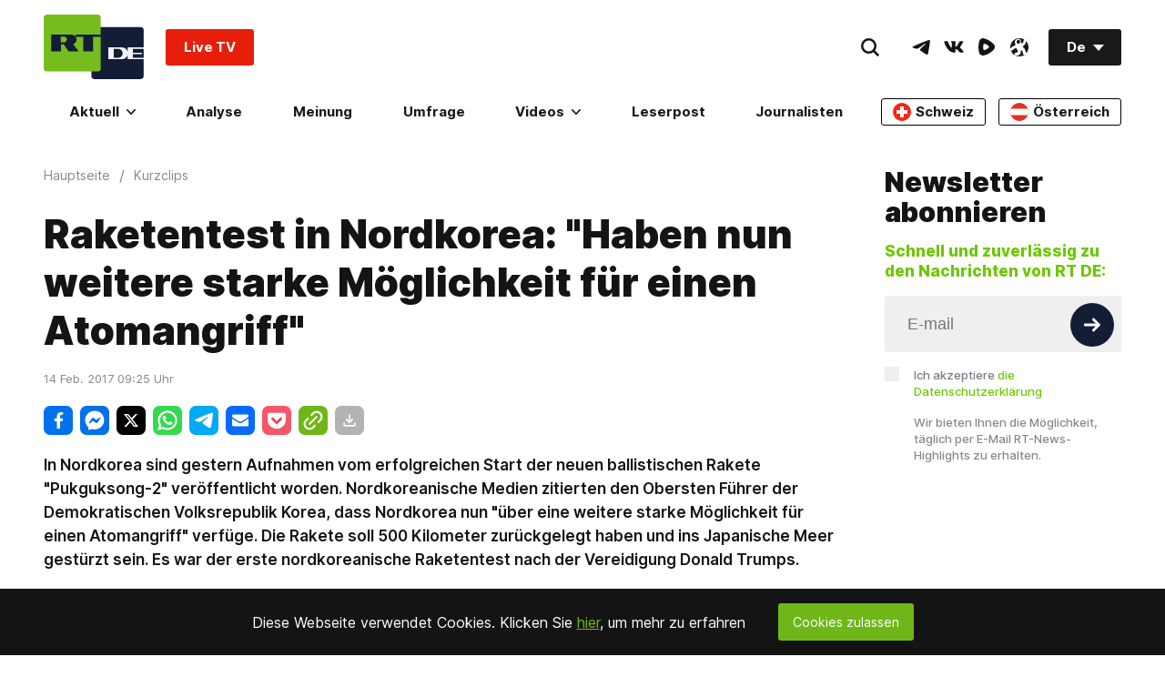

--- FILE ---
content_type: application/javascript; charset=utf-8
request_url: https://rumble.com/j/pv/1075/ui.r2.js
body_size: 44044
content:
!function($e){function c(e){var t,i,n;if(a||(a=1,t=window.dataLayer=window.dataLayer||[],l=function(){t.push(arguments)}),!window.dataLayer){if(!tt.p&&(e<5||tt.o))return setTimeout(function(){c(e+1)},e<10?200:500);a<2&&(a=2,(i=document.createElement("script"))["async"]=!0,i.src="//www.googletagmanager.com/gtag/js?id=G-PRRJGSG9MK&ext=.js",(n=document.getElementsByTagName("script")[0]).parentNode.insertBefore(i,n),l("js",new Date))}}function r(e,t){var i;tt.n||(a||c(0),(i=s[e])&&i[1]&&l.apply(null,t))}var et,tt,it,a,s,l,p,v,n,A,nt,at,qe,ot,rt,Ue,h,st,lt,dt,d,ut,ct,m,pt,f,vt,ht,ft,At,gt,w,u,mt,yt,_t,g,y,bt,e,t,xt,wt,_,b,x,C,We,k;($e=window.Rumble)&&$e._&&(it=[.25,.5,.75,1,1.25,1.5,1.75,2],(et=$e).rl("ui_init",function(e){tt=e}),a=0,s=[],(n={create:function(e,t){var i,n="secure;samesite=none";if(t!==undefined)for(i=0;i<s.length;i++)if(s[i][0]==t)return;s.push([t,1]),0===$e.gdpr&&(n+=";max-age=604800");var a=s.length-1;for(e instanceof Array||(e=[e]),i=0;i<e.length;i++)r(a,["config",e[i],{send_page_view:a<1,cookie_flags:n}])},setup:function(e,t){p=e,v=t,0===$e.gdpr&&n.sendAll("config","allow_google_signals",!1),n.pageview()},event:function(e,t){if(n.sendInt("event",e,t),t&&t.event_label){if("Embed"!=t.event_category)return;t.event_label="RumblePlayer-"+t.event_label,t.event_category="RumblePlayer"}n.sendExt("event",e,t)},pageview:function(){var e=function(e,t,i){var n=Ue(),a=n.match(/(http[s]?:\/\/)?([^\/]+)(.*)/);if(e){if(ot()||!rt()||/^http[s]?:\/\/([^\/]*\.)?rumble\.com\/embed/.test(document.location.href))return["https://rumble.com"+$e.s.ru+"."+t+"/"+i,n]}else if(a)return[n,ot()?null:document.referrer];return[null,null]}(!0,p,v);e[0]&&e[1]&&n.sendInt("event","pageview",{page_location:e[0],page_referrer:e[1]})},sendAll:function(){n.sendInt.apply(null,arguments),n.sendExt.apply(null,arguments)},sendInt:function(){r(0,arguments)},sendExt:function(){for(var e=1;e<s.length;e++)r(e,arguments)}}).disable=n.enable,$e.ga=n,A=function(e,t,i){if(e)if(Array.isArray(e))for(var n=0;n<e.length;n++)A(e[n],t,i);else e.classList.toggle(t,i)},nt=function(e,t,i){var n={passive:!0};"object"!=typeof t&&(t=[t]);for(var a=0;a<t.length;a++)e.addEventListener(t[a],i,("touchstart"==t[a]||"touchmove"==t[a])&&n)},at=tt.w,qe=function(e){var t=e.getBoundingClientRect();return{left:t.left+(window.scrollX||window.pageXOffset),top:t.top+(window.scrollY||window.pageYOffset),width:Math.round(t.width),height:Math.round(t.height)}},ot=function(){try{return window.self!==window.top}catch(e){return!0}},rt=function(){return/^(?:[^\/]*\.)?rumble\.com$/.test(document.location.hostname)},Ue=function(e){var t,i="",n=(ot()?document.referrer:0)||document.location.href;return e?(t=n.replace(/http[s]?:\/\//,"").split("?"),i=tt.C(h(tt.B(n),tt.B("?"+e))),t[0]+(i?"?"+i:"")):n},h=function(e,t){var i=st({},e);return st(i,t)},st=function(e,t,i){for(var n in t)t.hasOwnProperty(n)&&(i&&"object"==typeof t[n]&&e[n]?e[n]=st(e[n],t[n],i-1):e[n]=t[n]);return e},lt=function(){return(new Date).getTime()},dt=function(e){return e.remove?e.remove():null!==e.parentNode?e.parentNode.removeChild(e):void 0},d=navigator,ut=d.userAgent.match(/iphone/i),ct=d.userAgent.match(/android|ipod|ipad|Windows Phone/i)||ut,m=d.userAgent.match(/\bandroid\b/i)&&d.userAgent.match(/\bchrome\b/i),pt=0,f=Math.floor(lt()/2e3-72775e4),vt=function(e){return(new Date).getTime()/1e3},ht=function(e,t,i){var n;return t===i?"none"!=e.style.display:(n=e.className.match(/bigPlayUI/)?"flex":"block",e.style.display=t?n:"none",e)},ft=function(e){var t;d.sendBeacon&&navigator.sendBeacon(e)||((t=document.createElement("img")).src=e,t.width=t.height=1,t.onload=t.onerror=function(){t.onload=null,t.onerror=null})},At=function(e,t,i){var n,a="&gt="+(i&&i.gdpr);if(i.macros)for(var o in i.macros)i.macros.hasOwnProperty(o)&&o.match(/^[a-zA-Z\_]+$/)&&(a+="&m_"+o+"="+encodeURIComponent(i.macros[o]));n="https://"==e.slice(0,8)?"":$e.s.rd+("/"==e.slice(0,1)?"":"/l/"),ft(n+e+"?p=2.3&r="+f+"&ref="+encodeURIComponent(Ue(i.refadd))+(t?"&"+t:"")+a)},gt=tt.K,w=function(e,n,t,a,i){var o=0,r=e[1]||e[0],s=function(e){var t=qe(r),i=function(e){if("undefined"!=typeof(e=(e=e.originalEvent&&e.originalEvent.touches?e.originalEvent:e).touches&&e.touches[0]?e.touches[0]:e).clientX)return[e.clientX+window.pageXOffset,e.clientY+window.pageYOffset]}(e);i&&(i=[Math.max(0,i[0]-t.left),Math.max(0,i[1]-t.top)],o&&n(e,i),!a||ct&&!o||a(e,i))},l=function(e){o&&(o=0,t)&&t(e)};nt(e=e[0],["touchstart","mousedown"],function(e){o=1,s(e)}),nt(e,["touchmove","mousemove"],s),e.addEventListener("mouseleave",l),nt(e,["touchend","mouseup"],function(e){s(e),l(e)}),i&&e.addEventListener("mouseleave",function(e){i(e)})},u=[3600,60,1],mt=function(e){var t,n=[];for(isNaN(e)&&(e=0),i=0;i<3;i++)(0<(t=Math.floor(e/u[i]))||0<i)&&(e-=t*u[i],t<10&&(1<i||n.length)&&(t="0"+t),n.push(t));return n.join(":")},yt=function(e,t){var i=tt.u("div",0,0,t);return i.style.height="100%",i.style.transition="opacity 0.1s linear",i.firstChild.style.height="100%",tt.x(e.element,{opacity:1},{opacity:.8},i),i},_t=function(r,s,e,t,l,i){if(!r.overlay){var n,a,o,d,u={},c={},p=tt.u("div"),v="function"!=typeof s,h=function(){for(var e=p.querySelectorAll("li"),t=0;t<e.length;t++)tt.x(e[t],u,c)},f=r.overlay={element:p,is_rendered:v,is_visible:!1,active:function(e){(f.active=e)||f.hide()},manual:!1,style:{},clear:function(){f.hide(),f.is_rendered=!1,p.innerHTML="",f.resize()},hide:function(){f.is_visible=!1,A(r.icons,"active",!1),p.style.display="none",i&&(i.locked=0,i.autoHide())},show:function(){f.active&&!f.is_visible&&(i&&(i.locked=1,i.autoHide(1)),f.is_visible=!0,A(r.icons,"active",!0),p.style.display="block",f.resize(),f.update)&&f.update()},toggle:function(){f[f.is_visible?"hide":"show"]()},resize:function(){var e,t,i,n,a,o;f.is_visible&&(f.is_rendered||(e=r.svg||[],(e=s(f,p,e))&&p.appendChild(e),h(),f.is_rendered=!0),f.manual||(e=l.getBoundingClientRect(),t=r.element.getBoundingClientRect().left,o=r.element.clientWidth/2,a=(n=(i=p.clientWidth+2)/2)+o,(o=[(o=t+o)-n,o+n])[1]>e.right?a=e.right-t:o[0]<e.left&&(a=i-t+e.left),at(p,{cursor:"auto",bottom:r.element.clientHeight-1+"px",margin:"0 "+-a+"px 0 "+(a-i)+"px"})))},set_styles:function(e){(f.style=e).background&&(p.style.background=e.background),e.color&&(p.style.color=e.color),a=e.hover||e.color||"#FFF",u={color:a,background:a=e.hoverBackground||""},c={color:e.color||"#FFF",background:"",opacity:ct?1:.8},a||(u.opacity=1),h()}};if(2==e)for(n=0;n<t.length;n++)t[n].addEventListener("click",function(e){return e.preventDefault(),f.toggle(),!1});else 1!=e||ct||(r.element.addEventListener("mouseenter",function(){f.show()}),r.element.addEventListener("mouseleave",function(){f.hide()}));return at(p,(e={display:"none",position:"absolute",left:0,padding:"6px",border:"1px solid rgba(0, 0, 0, 0.5)",borderRadius:"6px"},o={18:"rgba(12, 12, 12, 0.6)",backdropFilter:"blur(4px)",WebkitBackdropFilter:"blur(4px)"},d={18:"rgba(12, 12, 12, 0.75)"},Object.assign({},e,m?d:o))),v&&p.appendChild(s),r.element.appendChild(p),p}},g=1,y=function(e){for(var t,i=[],n=(""+e).split(" "),a=0;a<n.length;a++)t=n[a].match(/([0-9]+)([a-z\%]*)/),i[a]=[parseInt(t[1]),t[2]];return i},bt=function(e,t,i,n,a){var o,r,s,l,d,u,c,p=vt(),v="_ani",h=g,f={};for(o in g++,at(e,t),i)if(i.hasOwnProperty(o))for(f[o]=[],s=y(t[o]),l=y(i[o]),r=0;r<l.length;r++)f[o][r]=[s[r][0],l[r][0]-s[r][0],l[r][1]];e[v]=h,(d=function(){if(e[v]==h)if(u=vt()-p,1<=(c=u/n))at(e,i),a&&a();else{for(o in l={},f){for(s=f[o],l[o]=[],r=0;r<s.length;r++)l[o][r]=s[r][0]+s[r][1]*c+s[r][2];l[o]=l[o].join(" ")}at(e,l),tt.a(v+h,d)}})()},e='<path d="M23.3 19.5c1.2-.95 1.2-2.8 0-3.78a27.45 27.45 0 0 0-5.58-3.59c-1.38-.66-2.92.26-3.14 1.83-.34 2.4-.4 4.82-.18 7.12.15 1.59 1.67 2.54 3.07 1.93a25.4 25.4 0 0 0 5.83-3.5Zm8.97-6.99a7.57 7.57 0 0 1 .02 10.19 33.84 33.84 0 0 1-16.96 10.13 6.62 6.62 0 0 1-7.98-4.63c-1.97-6.73-1.68-14.34.22-21.1 1-3.55 4.34-5.78 7.78-4.96 6.37 1.52 12.35 5.43 16.92 10.37Z" fill="#85C742"/>',t=' stroke="#fff" fill="none" stroke-linecap="round" stroke-linejoin="round" stroke-width="2"/>',tt.j.b({pause:tt.t(22,22,'<path stroke-width="5" stroke-linecap="round" d="M6 3v16M16 3v16"/>',0,0,"pause","height:100%;"),sound_on:tt.t(24,22,'<path d="M12 1c-1.3 0-1.6.7-1.6.7s-3 3.3-5 4.8c-.5.3-1 .5-1.7.5H2C1 7 0 8 0 9v4c0 1 1 2 2 2h1.7c.7 0 1.2.2 1.5.5 2 1.5 5.2 4.8 5.2 4.8s.3.7 1.5.7c1 0 2-1 2-2V3c0-1-1-2-2-2zm7.7 2H19L18 5v.5c2 1.7 3.2 3 3.2 5.7 0 2.6-1 4-3 5.7-.3 0-.3.3-.2.5l1 1.7h.7c2.7-2.2 4.3-4.5 4.3-8s-1.6-5.8-4.3-8zm.3 8c0-2.2-1-3.2-2.5-4.6H17l-1.2 1.7v.7c1 .8 1.5 1 1.5 2.3 0 1.3-.5 1.5-1.5 2.3v.6l1 1.5.4.2h.3C19 14 20 13 20 11z"/>'),sound_off:tt.t(24,22,'<path d="M12 1c-1.3 0-1.6.7-1.6.7s-3 3.3-5 4.8c-.5.3-1 .5-1.7.5H2C1 7 0 8 0 9v4c0 1 1 2 2 2h1.7c.7 0 1.2.2 1.5.5 2 1.5 5.2 4.8 5.2 4.8s.3.7 1.5.7c1 0 2-1 2-2V3c0-1-1-2-2-2z"/>'),settings:tt.t(22,22,'<path d="M20.9188 10.48C19.29 10.0725 18.5175 8.2075 19.3812 6.76875C19.7837 6.09875 19.6625 5.52125 19.2637 5.12375L18.8763 4.73625C18.4788 4.33875 17.9013 4.2175 17.2313 4.61875C15.7913 5.4825 13.9262 4.71 13.52 3.08125C13.3312 2.3225 12.8362 2 12.2737 2H11.7263C11.1638 2 10.67 2.3225 10.48 3.08125C10.0725 4.71 8.2075 5.4825 6.76875 4.61875C6.09875 4.21625 5.52 4.3375 5.1225 4.735L4.735 5.1225C4.3375 5.52 4.21625 6.09875 4.61875 6.76875C5.4825 8.20875 4.71 10.0737 3.08125 10.48C2.325 10.6687 2 11.1625 2 11.7263V12.2737C2 12.8362 2.3225 13.33 3.08125 13.52C4.71 13.9275 5.4825 15.7925 4.61875 17.2313C4.21625 17.9013 4.3375 18.4788 4.73625 18.8763L5.12375 19.2637C5.5225 19.6625 6.10125 19.7825 6.76875 19.3812C8.20875 18.5175 10.0737 19.29 10.48 20.9188C10.6687 21.6775 11.1638 22 11.7263 22H12.2737C12.8362 22 13.33 21.6775 13.52 20.9188C13.9275 19.29 15.7925 18.5175 17.2313 19.3812C17.9 19.7825 18.4775 19.6625 18.8763 19.2637L19.2637 18.8763C19.6612 18.4788 19.7825 17.9013 19.3812 17.2313C18.5175 15.7913 19.29 13.9262 20.9188 13.52C21.6775 13.3312 22 12.8362 22 12.2737V11.7263C22 11.1625 21.675 10.6687 20.9188 10.48ZM12 15.75C9.92875 15.75 8.25 14.0712 8.25 12C8.25 9.92875 9.92875 8.25 12 8.25C14.0712 8.25 15.75 9.92875 15.75 12C15.75 14.0712 14.0712 15.75 12 15.75Z"/>',24,20,"","",{viewbox_top:2}),captions:tt.t(24,22,'<path d="M22 20H2c-1.1 0-2-.9-2-2V2C0 .9.9 0 2 0h20c1.1 0 2 .9 2 2v16c0 1.1-.9 2-2 2zM11 5.9c-.7-.5-1.6-.7-2.6-.7-.8 0-1.4.1-2 .4-.6.2-1.1.6-1.5 1-.4.4-.7 1-.9 1.6-.3.6-.4 1.2-.4 1.8s.1 1.3.3 1.8c.2.6.5 1.1.9 1.6.4.4.9.8 1.5 1.1.6.3 1.3.4 2 .4 1 0 1.9-.2 2.6-.7.7-.5 1.2-1.1 1.6-1.8l-2.5-.8c-.1.3-.3.5-.6.7-.3.2-.6.3-.9.3-.3 0-.5-.1-.8-.2-.3-.2-.5-.4-.7-.6-.2-.2-.3-.5-.4-.8-.1-.3-.2-.6-.2-1 0-.7.2-1.3.6-1.8.4-.4.9-.7 1.4-.7.7 0 1.2.3 1.5.9l2.7-.8c-.4-.7-.9-1.3-1.6-1.7zm4.8 2.4c.4-.4.9-.7 1.4-.7.7 0 1.2.3 1.5.9l2.7-.8c-.4-.7-.9-1.3-1.6-1.8-.7-.5-1.6-.7-2.6-.7-.8 0-1.4.1-2 .4-.6.3-1.1.6-1.5 1.1-.4.4-.7 1-.9 1.6-.2.6-.3 1.2-.3 1.8s.1 1.3.3 1.8c.2.6.5 1.1.9 1.6.4.4.9.8 1.5 1.1.6.3 1.3.4 2 .4 1 0 1.9-.2 2.6-.7.7-.5 1.2-1.1 1.6-1.8l-2.7-.9c-.1.3-.3.5-.6.7-.3.2-.6.3-.9.3-.3 0-.5-.1-.8-.2-.2-.1-.5-.3-.6-.5-.2-.2-.3-.5-.4-.8-.1-.3-.2-.6-.2-1 0-.8.2-1.4.6-1.8z"/>',null,"21.5",null,null,{viewbox_top:"-0.5"}),screen_open:tt.t(24,24,'<path d="M3 9v-6h6 M15 3h6v6 M3 15v6h6 M15 21h6v-6" stroke-width="3" stroke-linejoin="round" fill="none"/>'),screen_close:tt.t(24,24,'<path d="M2 8h6v-6 M16 2v6h6 M2 16h6v6 M16 22v-6h6" stroke-width="3" stroke-linejoin="round" fill="none"/>'),logo:tt.t(140,35,e+'<path d="M42.2 25.77v-7.86c0-5.22 3.72-7.73 8.14-7.73h2.13v4.04l-1.88.02c-1.24 0-2.2.36-2.9 1.07-.69.7-1.03 1.78-1.03 3.22v7.25Zm12.17-15.6h4.5v8.16c0 .74.07 1.37.21 1.88.15.5.36.9.63 1.22.28.3.62.51 1.01.65.4.13.84.19 1.34.19a4.26 4.26 0 0 0 1.33-.2c.4-.13.73-.34 1-.64.28-.31.5-.72.64-1.22s.22-1.13.22-1.88v-8.15h4.5v8.3a10 10 0 0 1-.59 3.63 6.3 6.3 0 0 1-1.6 2.4 6.34 6.34 0 0 1-2.45 1.34c-.93.28-1.95.42-3.05.42s-2.13-.14-3.06-.42a6.34 6.34 0 0 1-2.44-1.34 6.3 6.3 0 0 1-1.61-2.4c-.39-1-.58-2.2-.58-3.63Zm27.57 7.22v8.4h4.52v-8.4c.06-2 1-3.7 3.05-3.7 1.93 0 2.67 2.1 2.67 3.8v8.3h4.5V17.9c0-4.88-2.45-8.23-7.03-8.23-2.53 0-4.27.91-5.45 2.14a7.21 7.21 0 0 0-5.45-2.14c-4.59 0-7.03 3.35-7.03 8.23v7.87h4.5v-8.3c0-1.7.74-3.8 2.67-3.8 2.06 0 2.99 1.7 3.05 3.7Zm16.59.08c0 5.62 3.32 8.83 8.72 8.83a8.2 8.2 0 0 0 3.32-.65 7.6 7.6 0 0 0 2.54-1.78 7.99 7.99 0 0 0 1.62-2.65 9.2 9.2 0 0 0 .57-3.24 9.3 9.3 0 0 0-.55-3.22 7.87 7.87 0 0 0-1.58-2.64 7.5 7.5 0 0 0-2.51-1.8 8.07 8.07 0 0 0-3.34-.65c-.9 0-1.72.13-2.43.39a7.2 7.2 0 0 0-1.87 1V4.58h-4.49Zm11.97-1.25c.21.53.32 1.1.32 1.75 0 .65-.1 1.24-.32 1.77a4.17 4.17 0 0 1-.87 1.37 3.74 3.74 0 0 1-1.28.89 4.1 4.1 0 0 1-3.12 0 4.06 4.06 0 0 1-1.27-.87 4.32 4.32 0 0 1-.86-1.37 5.06 5.06 0 0 1-.3-1.8 4.58 4.58 0 0 1 1.17-3.1 3.76 3.76 0 0 1 1.28-.86 3.95 3.95 0 0 1 1.57-.32 3.87 3.87 0 0 1 3.68 2.54ZM117 4.58h4.5v21.2H117Zm6.82 10.2a8.5 8.5 0 0 0-.61 3.21 8.57 8.57 0 0 0 .6 3.22 8.25 8.25 0 0 0 1.74 2.63 8.16 8.16 0 0 0 2.63 1.8c1.03.42 2.16.64 3.38.64a8.3 8.3 0 0 0 2.89-.47 8.37 8.37 0 0 0 2.32-1.23 7.85 7.85 0 0 0 1.68-1.74 7.29 7.29 0 0 0 1.02-2.02h-4.85c-.27.48-.66.88-1.19 1.19a3.7 3.7 0 0 1-3.11.24 4.44 4.44 0 0 1-1.15-.63 4.48 4.48 0 0 1-1.5-2.33h12.19a9.92 9.92 0 0 0 .11-1.3 8.32 8.32 0 0 0-.62-3.22 7.93 7.93 0 0 0-4.38-4.42 8.52 8.52 0 0 0-3.4-.66c-1.23 0-2.36.22-3.39.66a8.12 8.12 0 0 0-2.65 1.78 8 8 0 0 0-1.71 2.64Zm5.4-.67a3.79 3.79 0 0 1 2.37-.74c.91 0 1.67.25 2.28.76.6.49 1.05 1.13 1.33 1.92h-7.4c.3-.8.77-1.45 1.41-1.94Z" fill="#fff"/>'),logo_small:tt.t(35,35,e),check:tt.t(8,8,'<path d="M2 20l10 9 18-18-3.5-3.5-14.5 14.5-6-6-4 4z"/>',32,32),pip:tt.t(24,20,'<rect width="20" height="15" x="1" y="2" fill="none" stroke="currentColor" stroke-width="2" rx="1"/><rect width="10" height="7" x="10" y="9" rx="1"/>'),theater_open:tt.t(26,22,'<path d="M2 3h22v16h-22z" stroke-width="3" stroke-linejoin="round" fill="none"></path>'),theater_close:tt.t(26,22,'<path d="M2 3h2v16h-2zM20 3h2v16h-2zh-16M4 19h16" stroke-width="3" stroke-linejoin="round"></path>'),menu_left:tt.t(10,10,'<path d="m6.75 9 -3.5-3.5 3.5-3.5"'+t),menu_right:tt.t(10,10,'<path d="m3.25 9 3.5-3.5-3.5-3.5"'+t),rewind:tt.t(24,24,'<path fill-rule="evenodd" clip-rule="evenodd" d="M11.9883 8.17667C14.8725 8.17667 17.2383 10.5424 17.2383 13.4267C17.2383 16.3109 14.8725 18.6767 11.9883 18.6767C9.25437 18.6767 6.98305 16.5494 6.75686 13.8689C6.69108 13.0893 6.00573 12.5106 5.22609 12.5764C4.44646 12.6422 3.86777 13.3275 3.93356 14.1072C4.28228 18.2397 7.76667 21.51 11.9883 21.51C16.4374 21.51 20.0716 17.8757 20.0716 13.4267C20.0716 8.9776 16.4374 5.34334 11.9883 5.34334C10.7438 5.34334 9.55895 5.62196 8.50067 6.12558C8.50067 6.8272 9.33567 7.78234 10.2307 8.47301C10.7789 8.28089 11.3707 8.17667 11.9883 8.17667Z"/><path d="M12.5575 2.91131C12.0079 2.35443 11.111 2.34851 10.5541 2.89809L7.7289 5.68624C7.17289 6.23496 7.16599 7.13021 7.71347 7.68743L10.5417 10.5659C11.09 11.124 11.9869 11.132 12.545 10.5836C13.1031 10.0353 13.1111 9.13832 12.5627 8.58022L10.7252 6.70999L12.5443 4.91474C13.1012 4.36516 13.1071 3.46819 12.5575 2.91131Z"/>',20,20,"","",{viewbox_top:2,viewbox_bottom:2}),fast_forward:tt.t(24,24,'<path fill-rule="evenodd" clip-rule="evenodd" d="M12.0118 8.17666C9.12754 8.17666 6.7618 10.5424 6.7618 13.4267C6.7618 16.3109 9.12754 18.6767 12.0118 18.6767C14.7457 18.6767 17.017 16.5494 17.2432 13.8689C17.309 13.0893 17.9944 12.5106 18.774 12.5764C19.5536 12.6422 20.1323 13.3275 20.0665 14.1072C19.7178 18.2396 16.2334 21.51 12.0118 21.51C7.56273 21.51 3.92847 17.8757 3.92847 13.4267C3.92847 8.97759 7.56273 5.34332 12.0118 5.34332C13.2563 5.34332 14.4411 5.62195 15.4994 6.12556C15.4994 6.82718 14.6644 7.78232 13.7694 8.473C13.2212 8.28087 12.6294 8.17666 12.0118 8.17666Z"/><path d="M11.4426 2.91131C11.9921 2.35443 12.8891 2.34851 13.446 2.89809L16.2712 5.68624C16.8272 6.23496 16.8341 7.13021 16.2866 7.68743L13.4584 10.5659C12.9101 11.124 12.0131 11.132 11.455 10.5836C10.8969 10.0353 10.889 9.13832 11.4374 8.58022L13.2749 6.70999L11.4558 4.91474C10.8989 4.36516 10.893 3.46819 11.4426 2.91131Z"/>',20,20,"","",{viewbox_top:2,viewbox_bottom:2}),rewind_mobile:tt.t(34,34,'<g clip-path="url(#clip0_401_519)"><path style="pointer-events: none" fill-rule="evenodd" clip-rule="evenodd" d="M16.1334 27.8572L17.4906 27.7737C17.4256 27.2818 17.1983 26.8932 16.8085 26.6078C16.421 26.3224 15.8897 26.1798 15.2146 26.1798C14.7576 26.1798 14.3585 26.247 14.0174 26.3816C13.6787 26.5162 13.4154 26.7076 13.2275 26.9558C13.0419 27.2041 12.9491 27.4999 12.9491 27.8433C12.9491 28.2423 13.0755 28.5706 13.3284 28.8281C13.5836 29.0857 13.9722 29.2666 14.4942 29.371L15.4199 29.5555C15.6519 29.6019 15.8236 29.6692 15.935 29.7573C16.0464 29.8432 16.1032 29.9534 16.1055 30.0879C16.1032 30.248 16.022 30.3791 15.8619 30.4812C15.7041 30.5809 15.4953 30.6308 15.2355 30.6308C14.971 30.6308 14.7541 30.5751 14.5847 30.4638C14.4153 30.3501 14.3086 30.1854 14.2645 29.9696L12.8064 30.0462C12.8783 30.5566 13.1231 30.9603 13.5407 31.2572C13.9606 31.5519 14.5244 31.6992 15.232 31.6992C15.696 31.6992 16.1055 31.6261 16.4605 31.48C16.8178 31.3315 17.0985 31.125 17.3027 30.8605C17.5092 30.596 17.6124 30.2886 17.6124 29.9383C17.6124 29.5531 17.4848 29.2423 17.2296 29.0056C16.9744 28.769 16.5869 28.5973 16.0672 28.4906L15.0998 28.2957C14.8515 28.2423 14.6764 28.1715 14.5743 28.0834C14.4722 27.9952 14.4211 27.8873 14.4211 27.7597C14.4211 27.5996 14.5 27.472 14.6578 27.3769C14.8156 27.2795 15.0093 27.2308 15.239 27.2308C15.4107 27.2308 15.558 27.2598 15.6809 27.3178C15.8062 27.3734 15.9072 27.4488 15.9837 27.544C16.0603 27.6368 16.1102 27.7412 16.1334 27.8572ZM9.31581 31.6923C8.82396 31.6923 8.38547 31.6018 8.00033 31.4208C7.61752 31.2398 7.31359 30.9904 7.08854 30.6726C6.8635 30.3547 6.74633 29.9905 6.73705 29.5798H8.1987C8.21494 29.8559 8.33094 30.0798 8.54671 30.2515C8.76248 30.4232 9.01885 30.509 9.31581 30.509C9.55246 30.509 9.76127 30.4568 9.94224 30.3524C10.1255 30.2457 10.2682 30.0984 10.3703 29.9104C10.4747 29.7202 10.5269 29.5021 10.5269 29.2562C10.5269 29.0056 10.4735 28.7852 10.3668 28.595C10.2624 28.4047 10.1174 28.2562 9.9318 28.1495C9.74619 28.0428 9.5339 27.9883 9.29494 27.9859C9.08613 27.9859 8.88312 28.0289 8.68591 28.1147C8.49103 28.2005 8.33906 28.3177 8.23002 28.4662L6.89018 28.2261L7.22775 24.4675H11.5848V25.6995H8.47015L8.2857 27.4848H8.32746C8.45275 27.3085 8.64183 27.1623 8.89472 27.0463C9.14761 26.9303 9.43066 26.8723 9.74387 26.8723C10.1731 26.8723 10.5559 26.9732 10.8923 27.1751C11.2287 27.3769 11.4944 27.6542 11.6893 28.0068C11.8841 28.3571 11.9804 28.7608 11.9781 29.2179C11.9804 29.6982 11.8691 30.125 11.644 30.4986C11.4213 30.8698 11.1092 31.1621 10.7079 31.3756C10.3088 31.5867 9.84479 31.6923 9.31581 31.6923ZM5.01874 24.4675V31.5948H3.51186V25.8979H3.47009L1.83792 26.921V25.5847L3.60234 24.4675H5.01874ZM21.8972 28.7947C21.8972 29.3746 22.3673 29.8447 22.9472 29.8447C28.5531 29.8447 33.0972 25.3006 33.0972 19.6947C33.0972 14.0888 28.5531 9.54468 22.9472 9.54468H4.48215L9.68968 4.33715C10.0997 3.9271 10.0997 3.26228 9.68968 2.85223C9.27963 2.44218 8.6148 2.44218 8.20475 2.85223L1.20722 9.84976C1.19947 9.85746 1.19184 9.86528 1.18433 9.87322C1.00635 10.0613 0.897217 10.3153 0.897217 10.5947C0.897217 10.7359 0.925103 10.8706 0.97567 10.9937C1.02692 11.1186 1.10328 11.2357 1.20475 11.3372L8.20475 18.3372C8.6148 18.7472 9.27963 18.7472 9.68968 18.3372C10.0997 17.9271 10.0997 17.2623 9.68968 16.8522L4.48213 11.6447H22.9472C27.3933 11.6447 30.9972 15.2486 30.9972 19.6947C30.9972 24.1408 27.3933 27.7447 22.9472 27.7447C22.3673 27.7447 21.8972 28.2148 21.8972 28.7947Z"/></g><defs><clipPath id="clip0_401_519"><rect width="33.6" height="33.6" transform="matrix(1 0 0 -1 0.197266 33.7993)"/></clipPath></defs>',34,34),fast_forward_mobile:tt.t(34,34,'<g clip-path="url(#clip0_401_531)"><path style="pointer-events: none" fill-rule="evenodd" clip-rule="evenodd" d="M25.7897 2.60783C25.3796 2.19778 24.7148 2.19778 24.3048 2.60783C23.8947 3.01788 23.8947 3.6827 24.3048 4.09276L29.5123 9.30029H11.0472C5.44132 9.30029 0.897217 13.8444 0.897217 19.4503C0.897217 25.0562 5.44132 29.6003 11.0472 29.6003C11.6271 29.6003 12.0972 29.1302 12.0972 28.5503C12.0972 27.9704 11.6271 27.5003 11.0472 27.5003C6.60112 27.5003 2.99722 23.8964 2.99722 19.4503C2.99722 15.0042 6.60112 11.4003 11.0472 11.4003H29.5123L24.3048 16.6078C23.8947 17.0179 23.8947 17.6827 24.3048 18.0928C24.7148 18.5028 25.3796 18.5028 25.7897 18.0928L32.7897 11.0928C33.1997 10.6827 33.1997 10.0179 32.7897 9.60783L25.7897 2.60783ZM19.0187 24.2231H17.6023L15.8378 25.3403V26.6766L17.47 25.6535H17.5118V31.3504H19.0187V24.2231ZM23.3157 31.4479C24.9027 31.4479 25.9815 30.4143 25.978 28.9735C25.9815 27.6093 25.0279 26.6279 23.7438 26.6279C23.1174 26.6279 22.5779 26.8889 22.3274 27.2404H22.2856L22.4701 25.4551H25.5848V24.2231H21.2277L20.8901 27.9817L22.2299 28.2218C22.4492 27.926 22.8738 27.7415 23.2949 27.7415C24.0118 27.745 24.5268 28.2635 24.5268 29.0118C24.5268 29.753 24.0222 30.2646 23.3157 30.2646C22.7172 30.2646 22.2334 29.8888 22.1986 29.3354H20.737C20.7648 30.5674 21.8402 31.4479 23.3157 31.4479ZM29.2145 25.9354C30.5648 25.9354 31.3583 26.5444 31.4905 27.5292L30.1333 27.6128C30.0602 27.2682 29.7539 26.9863 29.2389 26.9863C28.7795 26.9863 28.4176 27.1952 28.4211 27.5153C28.4176 27.7729 28.602 27.9434 29.0997 28.0513L30.0672 28.2461C31.1042 28.4584 31.6088 28.9213 31.6123 29.6939C31.6088 30.7484 30.617 31.4548 29.2319 31.4548C27.8155 31.4548 26.9455 30.8249 26.8063 29.8018L28.2645 29.7252C28.3549 30.1602 28.7064 30.3864 29.2354 30.3864C29.7539 30.3864 30.0985 30.1602 30.1054 29.8435C30.0985 29.5756 29.8862 29.405 29.4198 29.3111L28.4941 29.1266C27.4501 28.9178 26.9455 28.3993 26.949 27.5988C26.9455 26.5687 27.8468 25.9354 29.2145 25.9354Z"/></g><defs><clipPath id="clip0_401_531"><rect width="33.6" height="33.6" transform="translate(0.197266 0.200195)"/></clipPath></defs>',34,34),autoplay_on:tt.t(28,18,'<g><path opacity="0.4" fill-rule="evenodd" d="m11.52999,4.0252a8.96,8.96 0 0 0 -1.516,5a8.96,8.96 0 0 0 1.515,5l-6.515,0a5,5 0 1 1 0,-10l6.515,0l0.001,0z" id="svg_2"/><rect x="10.01399" y="0.0252" width="18" height="18" rx="9" id="svg_3"/></g><path d="m17.92725,13.1244c-0.607,0.281 -1.291,-0.124 -1.367,-0.806c-0.108,-0.972 -0.163,-1.961 -0.163,-2.964s0.055,-1.992 0.163,-2.963c0.076,-0.682 0.76,-1.087 1.367,-0.806a22.47,22.47 0 0 1 2.423,1.31c0.82,0.51 1.6,1.067 2.338,1.665c0.502,0.407 0.502,1.182 0,1.588a23.04,23.04 0 0 1 -2.338,1.665a22.51,22.51 0 0 1 -2.422,1.31l-0.001,0.001z" fill="#000000" id="svg_4"/>'),autoplay_off:tt.t(28,18,'<g><path opacity="0.4" d="m16.46183,14.03325l6.516,0a5,5 0 1 0 0,-10l-6.515,0a8.96,8.96 0 0 1 1.515,5a8.96,8.96 0 0 1 -1.515,5l-0.001,0z" id="svg_1"/><path opacity="0.7" fill-rule="evenodd" d="m8.97783,0.03325a9,9 0 1 0 0,18a9,9 0 1 0 0,-18zm-3.61,5.412c-0.14,0.21 -0.14,0.503 -0.14,1.088l0,5c0,0.585 0,0.878 0.14,1.088c0.061,0.091 0.139,0.169 0.23,0.23c0.21,0.14 0.503,0.14 1.088,0.14s0.878,0 1.088,-0.14c0.091,-0.061 0.169,-0.139 0.23,-0.23c0.141,-0.21 0.141,-0.503 0.141,-1.088l0,-5c0,-0.585 0,-0.878 -0.141,-1.088c-0.061,-0.091 -0.139,-0.169 -0.23,-0.23c-0.21,-0.14 -0.503,-0.14 -1.088,-0.14s-0.878,0 -1.088,0.14c-0.091,0.061 -0.169,0.139 -0.23,0.23zm4.583,0c-0.141,0.21 -0.141,0.503 -0.141,1.088l0,5c0,0.585 0,0.878 0.141,1.088c0.061,0.091 0.139,0.169 0.23,0.23c0.21,0.14 0.503,0.14 1.088,0.14s0.878,0 1.088,-0.14c0.091,-0.061 0.169,-0.139 0.23,-0.23c0.14,-0.21 0.14,-0.503 0.14,-1.088l0,-5c0,-0.585 0,-0.878 -0.14,-1.088c-0.061,-0.091 -0.139,-0.169 -0.23,-0.23c-0.21,-0.14 -0.503,-0.14 -1.088,-0.14s-0.878,0 -1.088,0.14c-0.091,0.061 -0.169,0.139 -0.23,0.23z" id="svg_2"/></g>')}),xt={autoplay:function(e,t,i){var n={f:31,active:1,svg_required:["autoplay_on","autoplay_off"],right:1,init:function(){this.settings===undefined&&(this.settings={}),this.settings["display-min"]===undefined&&(this.settings["display-min"]=412)},render:function(){n.icons=[yt(n,n.svg.autoplay_on[2]),yt(n,n.svg.autoplay_off[2])],n.element.title=tt.loc.f("Autoplay"),n.element.appendChild(n.icons["off"!==gt("autoplay")?0:1]),n.e=!0},click:function(){this.e&&("off"===gt("autoplay")?(gt("autoplay","on"),this.element.replaceChild(this.icons[0],this.icons[1])):(gt("autoplay","off"),this.element.replaceChild(this.icons[1],this.icons[0])))}};return n},cc:function(t,e,d){var u,c,i=function(){var e=d.v.textTracks&&0<d.v.textTracks.length;p.e=!1,p.active!=e&&(p.active=e?1:0,t.reattach())},p={f:30,active:0,svg_required:["captions","check"],right:1,init:i,render:function(){c=p.svg,function(){if(p.active&&d.v.textTracks&&d.v.textTracks.length){u&&dt(u),u=tt.u("ul");for(var e,t=d.v.textTracks,i=[],n=gt("lang"),a=[],o=0,n=n||0,r=!1,s=0;s<t.length;s++)"captions"==(e=t[s]).kind&&(o++,e.language===n&&(r=!0),i.push([e.language||"trk"+o,e.label||"Track "+o,t[s]]));i.length&&i.push([0,"Off"]);var l=r||0==n?n:{en:"en-auto","en-auto":"en"}[n];for(s=0;s<i.length;s++)!function(e){var t={a:tt.i("<li></li>"),b:tt.i("<span>"+c.check[2]+"</span>"),c:tt.i("<span>"+e[1]+"</span>"),d:l==e[0],t:e[2],set:function(){if(!t.d){for(s=0;s<a.length;s++)a[s].d=!1,a[s].b.style.display="none",a[s].t&&(a[s].t.mode="hidden");t.b.style.display="inline",t.d=!0,t.t&&(t.t.mode="showing"),gt("lang",e[0])}p.overlay.hide()}};at(t.a,{position:"relative",listStyle:"none",padding:"5px 2px 5px 10px",transition:"opacity 100ms ease",cursor:"pointer"}),at(t.b,{position:"absolute",left:0,display:t.d?"inline":"none"}),t.a.appendChild(t.b),t.a.appendChild(t.c),u.appendChild(t.a),t.a.addEventListener("click",t.set),t.t&&(t.t.mode=t.d?"showing":"hidden"),a.push(t)}(i[s])}}(),p.icons||(p.icons=[yt(p,p.svg.captions[2])],p.element.title=tt.loc.f("Toggle closed captions"),p.element.appendChild(p.icons[0]),_t(p,function(){return u},2,p.icons,d.p,e)),p.e=!0}};return d.addEvent("loadVideo",i),tt.D(["change","addtrack","removetrack"],function(e){d.v.textTracks.addEventListener(e,i)}),p},fast_forward:function(e,t,i){var n;return{f:2,active:1,svg_required:["fast_forward"],init:function(){this.settings===undefined&&(this.settings={}),ct&&(this.settings.hidden=!0)},render:function(){var e=this;e.svg_ready&&(e.icons=[yt(this,e.svg.fast_forward[2])],e.element.title=tt.loc.f("Fast forward"),e.element.appendChild(e.icons[0]),this.tick(),this.renderOverlay(),e.e=!0)},renderOverlay:function(){var e;this.svg_ready&&(n=tt.u("div","",0,'<div><div class="fast_forward_svg"></div><p>15 seconds</p></div>'),at(n,{display:"none",position:"absolute",top:0,left:0,width:"100%",height:"100%",alignItems:"center",justifyContent:"center",overflow:"hidden",cursor:"default"}),e=n.childNodes[0],at(e,{color:i.getSetting("colors","hover"),display:"flex",alignItems:"center",padding:"20px 31px",background:i.getSetting("colors","hoverBackground"),borderRadius:"100px"}),tt.j.c(e.childNodes[0],"fast_forward",function(){at(this,{width:"24px",heigth:"24px",marginRight:"8px"})}),at(e.childNodes[1],{fontSize:"16px",fontWeight:"700",lineHeight:"20px"}),i.p.appendChild(n),i.addEvent("seeked",function(e){e<0&&(n.style.display="none")}))},showOverlay:function(){n.style.display="flex";var e=n.childNodes[0];bt(e,{opacity:1,padding:"20px 31px"},{opacity:0,padding:"25px 36px"},.5,function(){n.style.display="none"}),bt(e.childNodes[0],{width:"24px",heigth:"24px",marginRight:"8px"},{width:"30px",heigth:"30px",marginRight:"8px"},.5,function(){n.style.display="none"}),bt(e.childNodes[1],{fontSize:"18px"},{fontSize:"22px"},.5,function(){n.style.display="none"})},tick:function(){i.live&&(this.icons[0].style.opacity=t.isLive?.3:.8)},click:function(){t.isLive||(t.scrubVideo(t.vp.currentTime+15),this.showOverlay())}}},fullscreen:function(e,t,i){var n=[],a=function(e){n[1-e].style.display="none",n[e].style.display="block",o=e},o=0,r={f:60,active:1,svg_required:["screen_open","screen_close"],right:1,render:function(){var e=this.element;(n=[yt(this,this.svg.screen_open[2]),yt(this,this.svg.screen_close[2])])[1].style.display="none",e.title=tt.loc.f("Toggle fullscreen"),e.appendChild(n[0]),e.appendChild(n[1]),this.e=!0},click:function(){var e=t.getFullScreen()?0:1;a(e),t.setFullScreen(e)},resize:function(e){var t=window.innerHeight==screen.height?1:0;t!=o&&a(t)}};return i.addEvent("fullscreen",function(e){e!=o&&r.click()}),r},logo:function(i,e,t){var n,a,o=1,r=-1,s={f:20,active:1,svg_required:["logo","logo_small"],link:0,spacing:[.15,.15],right:1,render:function(){var e=this;e.e||(n=this.svg.logo,a=[yt(this,n[2]),yt(this,this.svg.logo_small[2])],e.element.appendChild(a[0]),e.element.appendChild(a[1]),e.e=!0,e.resize())},set:function(e,t){var i=this;if(i.svg||(i.svg=[],i.svg_required=0),o=e?0:(e=n,1),i.svg.logo=e,i.e)tt.z(a[0],e[2]);else if(!i.element)return;a[0].firstChild.style.height="100%",i.link=t},click:function(){this.link&&window.open(this.link,"_blank","noopener")},resize:function(e){var t;t=o&&i.get_dimensions(s)[0]<600?1:0,r!=t&&(a[t].style.display="block",a[1-t].style.display="none",r=t)}};return s},pip:function(e,t,i){return{f:40,active:document.pictureInPictureEnabled&&rt()&&!ot()?1:0,svg_required:["pip"],right:1,render:function(){this.icons=[yt(this,this.svg.pip[2])],this.element.title=tt.loc.f("Toggle picture-in-picture mode"),this.element.appendChild(this.icons[0]),this.e=!0},click:function(){t.togglePip()}}},play:function(e,i,t){return{f:-100,active:1,spacing:[.15,.22],svg_required:["play","pause"],render:function(){var e=this;e.svg_ready&&(e.icons=[yt(this,e.svg.play[2]),yt(this,e.svg.pause[2])],e.update(),e.element.appendChild(e.icons[0]),e.element.appendChild(e.icons[1]),e.e=!0)},update:function(){for(var e=i.vp.paused?1:0,t=0;t<2;t++)this.icons[t].style.display=e==t?"none":"block"},resize:function(){this.update()},click:function(){i.togglePlay()}}},rewind:function(e,t,i){var n;return{f:1,active:1,svg_required:["rewind"],init:function(){this.settings===undefined&&(this.settings={}),ct&&(this.settings.hidden=!0)},render:function(){var e=this;e.svg_ready&&(e.icons=[yt(this,e.svg.rewind[2])],e.element.title=tt.loc.f("Rewind"),e.element.appendChild(e.icons[0]),this.renderOverlay(),e.e=!0)},renderOverlay:function(){var e;this.svg_ready&&(n=tt.u("div","",0,'<div><div class="rewind_svg"></div><p>15 seconds</p></div>'),at(n,{display:"none",position:"absolute",top:0,left:0,width:"100%",height:"100%",alignItems:"center",justifyContent:"center",overflow:"hidden",cursor:"default"}),e=n.childNodes[0],at(e,{color:i.getSetting("colors","hover"),display:"flex",alignItems:"center",padding:"20px 31px",background:i.getSetting("colors","hoverBackground"),borderRadius:"100px"}),tt.j.c(e.childNodes[0],"rewind",function(){at(this,{width:"24px",heigth:"24px",marginRight:"8px"})}),at(e.childNodes[1],{fontSize:"16px",fontWeight:"700",lineHeight:"20px"}),i.p.appendChild(n),i.addEvent("seeked",function(e){0<e&&(n.style.display="none")}))},showOverlay:function(){n.style.display="flex";var e=n.childNodes[0];bt(e,{opacity:1,padding:"20px 31px"},{opacity:0,padding:"25px 36px"},.5,function(){n.style.display="none"}),bt(e.childNodes[0],{width:"24px",heigth:"24px",marginRight:"8px"},{width:"30px",heigth:"30px",marginRight:"8px"},.5,function(){n.style.display="none"}),bt(e.childNodes[1],{fontSize:"18px"},{fontSize:"22px"},.5,function(){n.style.display="none"})},click:function(){t.scrubVideo(t.vp.currentTime-15),this.showOverlay()}}},scrubber:function(i,n,s){var a,l,o,d,r,u,c,p,v,h,f={},A=0,g=0,m=-1,y=-1,_=-1,b={order:100,f:-50,active:1,spacing:[.3,.4],bulb:1,row:1,init:function(){s.addEvent("loadVideo",function(){b.load_video(s.vid)})},load_video:function(e){if(e){if(!e.preview){if(!e.u||!e.u.timeline)return void(u&&(b.overlay.active=!1,b.overlay.hide()));e.preview=e.u.timeline,e.preview.type="video",A=1}var t,i;e=(c=e.preview).type,f[e]||"video"==e&&(t=f[e]=tt.i('<video muted playsinline preload="metadata" style="width:100%;height:100%"></video>'),v=t,u||(u=tt.u("div"),(i=_t(b,u,1,0,s.p)).style.zIndex=5,i.addEventListener("mouseenter",function(){b.overlay.hide()}),l.addEventListener("mousemove",function(){b.overlay.show()}),b.overlay.manual=!0),u.innerHTML="",u.appendChild(t)),v.src=c.url,c.interval&&(A=c.interval),g=c.loop}},render:function(){return l=tt.u("div"),o=tt.u("div"),d=tt.u("div"),l.appendChild(d),l.appendChild(o),b.element.style.opacity=1,b.element.style.width="100%",b.element.appendChild(l),h=tt.u("div"),b.element.appendChild(h),at(h,{width:"auto",height:"auto",position:"absolute",border:"1px solid rgba(0,0,0,0.4)",top:"-1.8em",left:"50%",transition:"opacity ease 0.1s",padding:"0.3em 0.6em",borderRadius:"0.2em",fontVariantNumeric:"tabular-nums",opacity:"0",pointerEvents:"none",background:"rgba(0,0,0,0.7)"}),h.style.zIndex=10,w([b.element,l],function(e,t){_<0||n.scrubVideo(_)},function(e,t){b.overlay&&b.overlay.hide(),at(h,{opacity:"0"}),at(d,{opacity:"0"}),_<0||(n.scrubVideo(_),_=-1)},function(e,t){var i=l.clientWidth,n=(t[0]-10)/(i-10),a=(1<(n=n<0?0:n)&&(n=1),s.getDuration());function o(e,t){switch(!0){case e<0:return 0;case e+t.clientWidth>2*b.padding[0]+i:return 2*b.padding[0]+i-t.clientWidth;default:return e}}r=s.live?(r=wt<a?(n=Math.min(1,(a-wt)/a+n*(wt/a)),(a=wt)-(a-wt+n*wt)):a-n*a,"0:00"==(r=mt(r))?"Live":"−"+r):mt(n*a),h.innerText=r,_=n*a;var r=o(n*l.clientWidth-h.clientWidth/2+5+b.padding[0],h);at(h,{left:Math.round(r)+"px",opacity:"1"}),at(d,{width:100*n+"%",opacity:"1"}),b.overlay&&b.overlay.active&&(m=n*(v.duration||a),A&&(m=Math.floor(m/A)*A),b.overlay.show(),r=o(t[0]-b.overlay.element.clientWidth/2+b.padding[0],b.overlay.element),at(b.overlay.element,{left:r+"px",bottom:b.element.clientHeight+25+"px"}),y!=m)&&(y=m,v.currentTime=m,v.paused!=!A&&v[A?"play":"pause"](),!p)&&A&&(p=setInterval(function(){b.overlay.is_visible?((v.currentTime>=y+A-.05||v.ended)&&(g?v.currentTime=y:v.paused||v.pause()),v.paused&&g&&v.play()):(v.pause(),p&&clearInterval(p),p=0,y=-1)},50))},function(e){at(h,{opacity:"0"}),at(d,{opacity:"0"})}),at(l,{boxSizing:"border-box",borderRadius:"6px",position:"relative",18:"rgba(255,255,255,0.2)",height:"4px",margin:"2px 0"}),at(d,{height:"100%",position:"absolute",left:"0px",top:"0px",borderRadius:"5px",18:"rgba(255,255,255,0.4)"}),at(o,{height:"100%",maxWidth:"100%",position:"absolute",left:"0px",top:"0px",borderRadius:"5px"}),tt.x(b.element,{height:"6px",margin:"1px 0"},{height:"4px",margin:"2px 0"},l),b.check_bulb(),s.vid&&b.load_video(s.vid),b.e=!0},setBulb:function(e){b.bulb=e,b.check_bulb(),b.set_styles()},check_bulb:function(){!a&&b.bulb&&(a=tt.u("div"),at(a,{borderRadius:"25px",position:"absolute"}),l.appendChild(a),tt.x(b.element,{display:"block"},{display:"none"},a)),b.spacing=[0,.1],a&&(a.style.display=b.bulb?"block":"none"),b.h&&b.resize(b.h)},resize:function(e){var t=i.get_dimensions(b);b.size=!1,r=Math.floor(t[0]-t[2]-2*b.padding[0]-1),b.element.style.height="12px",b.bulb&&at(a,{width:"10px",height:"10px",margin:"-2px 0 0 6px"}),b.overlay&&b.overlay.active&&(t=[s.p.clientWidth/6/16,s.p.clientHeight/6/9],at(u,{width:16*(t=t[0]<t[1]?t[0]:t[1])+"px",height:9*t+"px"}))},tick:function(){var e,t=n.vp.currentTime,i=s.getDuration();1<(e=s.live&&wt<i?(e=(t-(i-wt))/wt,Math.max(0,e)):t/i)&&(e=1),(t=Math.min(Math.round(e*(r-10)*10)/10,qe(l).width))!=b.last_pos&&(b.last_pos=t,o.style.width=t+10+"px",b.bulb)&&(a.style.left=t+"px")},set_styles:function(e){e&&e.primary&&(b.color=e.primary),o.style.background=b.color,b.bulb&&(a.style.background=b.color)}};return b},settings:function(e,s,l){var d,a,n,u,c,o,t,i,r,p=[],v=-1,h=[],f=[],A=(t=document,i=t.createElement("span"),r=t.createElement("span"),tt.j.c(i,"menu_left"),tt.j.c(r,"menu_right"),{left:i.innerHTML,right:r.innerHTML});function g(){return tt.i("<span>"+n.check[2]+"</span>")}function m(e){for(var t=0;t<f.length;t++)f[t].i.style.display=e?"none":"block"}function y(){var n,r=[],a=[];function o(e,t,i,n){var a="",o="";"auto"==e&&(a="auto"),t&&i?a=t+"x"+i:i&&isNaN(i)?a=i:i&&(a=i+"p"),i&&(o=i+"p"),5e3<=n&&(a=a+(""!=a?", ":"")+(o=95e4<=n?(~~Math.round(n/1e5)/10).toFixed(1)+" mbps":10*~~Math.round(n/1e4)+" kbps")),r.push({key:e,value:i||n,text:a,short_text:o})}tt.D(l.video_list,function(e,t){var i=e.meta||{};o(t,i.w,i.h,1e3*i.bitrate)}),l.hls_js&&l.hls_js.levels.forEach(function(e,t){o(t,e.width,e.height,e.averageBitrate)}),r.sort(function(e,t){return e.value-t.value}),c?c.textContent="":(c=tt.u("ul"),at(c,{display:"none",paddingBottom:"5px"})),tt.D(r,function(e){var t=e.short_text||e.text,i={li:tt.i("<li></li>"),svgChk:g(),span:tt.i("<span>"+e.text+"</span>"),isCur:l.current_video&&l.current_video.key==e.key};at(i.li,{position:"relative",listStyle:"none",padding:"2px",textAlign:"right",transition:"opacity 100ms ease",cursor:"pointer"}),at(i.svgChk,{position:"absolute",left:0,display:i.isCur?"inline":"none",color:"inherit"}),i.isCur&&(s.v_qual=t),i.span.style.color="inherit",i.li.appendChild(i.svgChk),i.li.appendChild(i.span),i.li.addEventListener("click",function(){if(!i.isCur){for(l.hls_js?l.hls_js.currentLevel="auto"==e.key?-1:e.key:l.video_list[e.key].set(),n=0;n<a.length;n++)a[n].isCur=!1,a[n].svgChk.style.display="none";s.v_qual=t,i.svgChk.style.display="inline",i.isCur=!0}_(-1),d.hide()}),c.appendChild(i.li),a.push(i)})}function _(e){var t;for(e==v&&(e=-1),t=0;t<p.length;t++){var i=p[t],n=e==t,a=n&&0<=e;i.d[0].style.display=n?"inline-block":"none",i.d[1].style.display=n?"none":"inline-block",at(i.e,{padding:n?"6px 5px 6px 18px":"6px 16px 6px 7px",transition:"opacity 100ms ease"}),i.overlay&&(i.overlay.style.display=n?"block":"none"),at(i.element,{display:!n&&0<=e?"none":"block",borderBottom:a?"1px solid "+(d.style.color||"#FFF"):"0"})}v=e}function b(e,r,t){function i(e,t,i){var n={element:tt.u("li",0,0,"<div><span aria-hidden=true>"+A.left+"</span>"+i+" <span></span><span aria-hidden=true>"+A.right+"</span></div>"),overlay:e},a=n.e=n.element.firstChild,o=n.d=[a.childNodes[0],a.childNodes[3]];n.s=a.childNodes[2],at(o[1],{position:"absolute",right:"3px"}),at(o[0],{position:"absolute",left:"3px",display:"none"}),at(n.s,{"float":"right",fontWeight:"600",paddingLeft:"14px"}),a.addEventListener("click",function(){_(t)}),at(n.element,{position:"relative",listStyle:"none",textAlign:"left",whiteSpace:"nowrap",width:"140px",maxWidth:"140px",transition:"opacity 100ms ease"}),at(a,{padding:"6px 14px 6px 7px",cursor:"pointer"}),r.appendChild(n.overlay),u.appendChild(n.element),p[t]=n}d=e,n=t,y(),function(){var e;for(o=tt.u("ul"),e=0;e<it.length;e++)!function(e,t){var i=g(),n=1==t?tt.loc.f("Normal"):t+"&times;",n=tt.u("li",0,0,n);n.appendChild(i),at(i,{display:"none",position:"absolute",left:"2px",color:"inherit"}),n.addEventListener("click",function(){s.setPlaybackSpeed(t),_(-1),d.hide(),a()}),at(n,{position:"relative",listStyle:"none",padding:"2px",textAlign:"right",transition:"opacity 100ms ease",cursor:"pointer"}),o.appendChild(n),h[e]={i:n,c:i,s:t},1<t&&f.push(h[e])}(e,it[e]);at(o,{display:"none",paddingBottom:"5px"}),m(s.isLive)}(),u=tt.u("ul"),r.appendChild(u),i(o,0,tt.loc.f("Speed")),i(c,1,tt.loc.f("Quality")),d.update=a=function(){var e,t;for(p.length&&(p[1].s.innerHTML=s.v_qual||"auto"),p[0].s.innerHTML=s.speed+"&times;",e=0;e<h.length;e++)(t=h[e]).c.style.display=s.speed==t.s?"inline-block":"none"}}var w={f:21,active:1,svg_required:["settings","check"],right:1,render:function(){w.icons=[yt(w,w.svg.settings[2])],w.element.title=tt.loc.f("Playback settings"),w.element.appendChild(w.icons[0]),_t(w,b,2,w.icons,l.p,s),w.e=!0,l.addEvent("hlsJsLoaded",function(e){e.on(Hls.Events.MANIFEST_LOADED,function(){p[1]&&y()});var i=e.abrController.bwEstimator;setTimeout(function(){e.abrController.bwEstimator={bandwidth:i.getEstimate()||5e5,sample(e,t){i.sample(e,t),this.bandwidth=Math.max(1e6*(navigator&&navigator.connection&&navigator.connection.downlink||0),i.getEstimate())},update:function(e,t){i.update(e,t)},sampleTTFB:function(e){i.sampleTTFB(e)},canEstimate:function(){return i.canEstimate()},getEstimate:function(){return this.bandwidth},getEstimateTTFB:function(){return i.getEstimateTTFB()}}},2e3)}),l.addEvent("loadVideo",function(){w.overlay.clear()}),l.addEvent("speedChange",function(){a()}),l.addEvent("liveChange",m)}};return w},sound:function(e,n,a){var o,r;return{f:5,active:1,svg_required:["sound_on","sound_off"],render:function(){var e,t=this;for(t.icons=[yt(t,t.svg.sound_on[2]),yt(t,t.svg.sound_off[2])],e=0;e<t.icons.length;e++)t.icons[e].addEventListener("click",function(e){n.ctpt()||n.toggleMute()});o=tt.u("div"),r=tt.u("div"),at(t.element,{"float":"right",opacity:1}),at(o,{position:"relative",background:"rgba(100%, 100%, 100%, 0.3)",borderRadius:"5px",width:"100%",height:"100%",boxSizing:"border-box",cursor:"pointer"}),at(r,{background:"#FFF",borderRadius:"5px",width:"100%",height:"0%",position:"absolute",bottom:0});var i=_t(this,o,1,0,a.p),i=(w([i,o],function(e,t){var i=1-t[1]/o.offsetHeight;n.setVolume(i)}),o.appendChild(r),t.e=!0,function(){t.update()});a.addEvent("volumeChange",i),a.addEvent("mute",i),t.update(),t.element.appendChild(t.icons[0]),t.element.appendChild(t.icons[1])},update:function(){for(var e=n.vp.muted||0==n.vp.volume?1:0,t=0;t<2;t++)this.icons[t].style.display=e!=t?"none":"block";r.style.height=e?"0":"calc("+n.vp.volume+" * (100% - 10px) + 10px"},resize:function(e){at(this.overlay.element,{height:6*e+"px",width:e/2+"px"})},set_styles:function(e){r.style.background=e.bar_active||e.primary}}},theater:function(e,t,i){var n=!1,a={f:50,active:0,svg_required:["theater_open","theater_close"],right:1,init:function(){i.addEvent("enableTheaterMode",function(e){a.active=1}),i.addEvent("disableTheaterMode",function(e){n&&a.click(),a.active=0}),i.addEvent("toggleTheaterMode",function(e){a.click()})},render:function(){this.icons=[yt(this,this.svg.theater_open[2]),yt(this,this.svg.theater_close[2])],this.element.title=tt.loc.f("Toggle theater mode"),this.element.appendChild(this.icons[0]),this.e=!0},click:function(){this.active&&this.e&&(n=!n,this.element.replaceChild(this.icons[n?1:0],this.icons[n?0:1]),i.j("theaterMode",n))}};return a},time:function(t,n,a){var i,o;function r(e){var t=a.v.currentTime,i=a.getDuration();return 4==e?'<span style="color:'+(n.isLive?"#e00":"#888")+'">&#x25CF;</span> LIVE':mt(2==e?i:1==e||4==e?i-t:t)}var s={f:10,active:1,type:3,set_type:function(e){s.type=e,s.tick()},render:function(){$e.e||(i=tt.u("span"),at(s.element,{display:"flex",alignItems:"center"}),at(i,{fontVariantNumeric:"tabular-nums"}),s.tick(),s.element.innerHTML="",s.element.appendChild(i),s.e=!0)},tick:function(){var e=a.live||a.vid.live_placeholder?r(4):3==s.type?r(0)+" / "+r(2):r(s.type);o!=e&&(i.innerHTML=e,o&&o.length!=e.length&&t.resize(),o=e)},click:function(){a.live&&3==s.type&&(n.vp.paused&&n.c_play(),setTimeout(function(){var e;n.isLive||(e=a.getDuration())&&n.scrubVideo(e)},100)),1<s.type||(s.type=1-s.type)}};return s}},wt=14400,_=function(p){p.vars.ui||(p.vars.ui={}),p.vars.ui.scrubber||(p.vars.ui.scrubber={"display-min":300}),p.vars.ui.pip||(p.vars.ui.pip={"display-min":412});var v,r,B=0,D=function(){var e=Math.floor(lt()/100)/10;return.4<e-B&&(B=e)};p.p_ga=function(){et.ga.event(arguments[0],{event_category:"Embed",event_label:p.vid.id})};var a,e,N,O,F,q,t,U,W,i,Z,G,Q,Y,X,J,K,$,ee=0,s={i:0,o:0,p:2,s:0,to:0},te=(p.getDuration=function(){var e,t,i,n=p.v.duration;if(isNaN(n)||n===Infinity)for(t=p.v.seekable,e=n=0;e<t.length;e++)n=n<(i=t.end(e))?i:n;return n=!isNaN(n)&&n!==Infinity?n:0},W=0,i=!1,Z=function(){p.vid.live&&(p.hls_js||(p.live=p.v.duration===Infinity||2==p.vid.live),Y()),p.live&&(t=p.v.currentTime,e=p.getDuration(),i!==(e=0==e||0<t&&e-t<W))&&(p.j("liveChange",e),W=i?10:20,i=e),p.m||(e=0===(t=p.v.currentTime)?-2:Math.floor(t))!=F&&(p.video_time=F=e,p.j("videoTime",t),!q)&&0<t&&(q=1,p.j("contentPlay",{autoplay:!$e.ctp}));var e=p.p,t=e.clientWidth,e=e.clientHeight;t==N&&e==O||(N=t,O=e,et.resize())},Q=!(G=function(){q=0,e=e||setInterval(Z,250)}),Y=function(){var n,e;!p.vars.opts.skip_viewer_counter&&(U=p.vid.viewer_id||p.vars.viewer_id,!t||t+30<vt())&&(p.v.paused?t=t?t+5:vt()-25:(t=vt(),n=new XMLHttpRequest,e=p.vars.watching_now_endpoint+"/service.php?name=video.watching-now&api=7",p.live&&!1===Q&&(e+="&requires_live_gate_data=1"),n.open("POST",e,!0),n.setRequestHeader("content-type","application/json"),n.withCredentials=!0,n.onload=function(){if(200<=n.status&&n.status<300)try{var e,t=JSON.parse(n.responseText);t.data&&t.data.live_gate&&(Q=!0,e=t.data.live_gate.countdown_seconds||0,window.dispatchEvent(new CustomEvent("live-gate:planned",{detail:{premium:1,timecode:t.data.live_gate.timecode,countdown_seconds:e}})))}catch(i){}},n.onerror=function(){n.onerror=null},n.send(JSON.stringify({data:{video_id:p.vid.vid,viewer_id:U}}))))},p.addEvent("loadVideo",function(){G()}),G(),p.addEvent("destroy",function(){clearInterval(e)}),p.l1=function(e,t,i){var n=1;p.p.childNodes;if(!a){if(!i)return;a=tt.u("div",0,0,"<div></div>"),tt.j.c(a.firstChild,"loader",function(){s.s=this.firstChild,at(s.s,{position:"absolute"})}),ht(a,0),p.p.appendChild(a),at(a,{zIndex:5e3,18:"none",position:"absolute",width:"80px",height:"10px"})}if(at(a,p.m?{opacity:1,bottom:"6px",left:"70px"}:{opacity:0}),s.i){if(e)return;clearInterval(s.i),s.i=0}else{if(!e)return;n=0<a.style.opacity}s.to&&(clearTimeout(s.to),s.to=0),e?(s.i=setInterval(function(){tt.a("load"+p.id,function(){s.s&&s.s.firstChild.setAttribute("transform","translate("+(10*ee-120)+",0)"),11<++ee&&(ee=0)})},100),s.to=setTimeout(function(){p.l1(0)},3e3),ht(a,1)):n&&ht(a,0)},function(e,t,i){if("object"==typeof p.vars[t])for(var n,a=p.vars[t],o=0;o<4;o++)a[o]=String(a[o]),(n=a[o].match("^([0-9]+)(%|px)?$"))&&(e[o]=n[1]+(i[o]?n[2]||"px":""));return e}),l=function(e){return p.getSetting("colors",e)},ie=function(e){var t=p.v.currentTime-e;return t<0&&(t*=-1),t};function ne(){var e,t,o=this;for((p.ui=o).p=p,o.ec=0,v=p.pp,o.vp=p.v,(o.ctr=h).init(p.p,p.vars.ui),o.speed=1,o.ctp=0,o.h=1,o.locked=0,o.uio={},o.uioi={},o.uios=[[],[]],o.uif=[0,1],o.s={w:0,time:0,mute:0},nt(o.vp,["loadedmetadata","loadeddata"],function(e){o.onMeta(e)}),p.addEvent("hlsJsLoaded",function(e){e.on(Hls.Events.MEDIA_ATTACHED,function(){setTimeout(function(){o.loadCCTracks()},200)}),e.on(Hls.Events.MANIFEST_PARSED,function(){p.is_pending_n&&p.ui.n()})}),p.addEvent("liveChange",function(e){(o.isLive=e)&&1<o.speed&&(o.setPlaybackSpeed(1),o.autoHide())}),window.screen&&screen.orientation&&v.addEventListener("fullscreenchange",function(e){document.fullscreenElement===v?screen.orientation.lock(p.v.videoHeight>p.v.videoWidth?"portrait":"landscape"):screen.orientation.unlock()}),p.bp&&p.bp.addEventListener("click",function(e){e.target&&"A"==e.target.tagName&&e.target.href||o.ctpt()||o.c_play()}),e=0;e<2;e++)(t=[tt.u("div",0,0,"<div></div>")])[1]=t[0].firstChild,tt.j.c(t[1],e?"pause":"play"),at(t[0],{display:"none",position:"absolute",top:0,left:0,width:"100%",height:"100%",alignItems:"center",justifyContent:"center",overflow:"hidden"}),p.p.appendChild(t[0]),at(t[1].firstChild,{height:"100%",width:"auto"}),e||(X=t);for(J=t,e=0;e<2;e++)(t=[tt.u("div",0,0,"<div></div>")])[1]=t[0].firstChild,tt.j.c(t[1],e?"sound_off":"sound_on"),at(t[0],{display:"none",position:"absolute",top:0,left:0,width:"100%",height:"100%",alignItems:"center",justifyContent:"center",overflow:"hidden"}),at(t[1].firstChild,{height:"100%"}),p.p.appendChild(t[0]),e||(K=t);$=t,o.ui_control_sizes=[],o.vp.removeAttribute("controls"),o.resize(),o.loadVolume(),p.p.addEventListener("mousemove",function(){ct||o.autoHide()}),p.p.addEventListener("mouseleave",function(){o.autoHide(2)}),o.vp.addEventListener("enterpictureinpicture",function(){p.inPip=!0}),o.vp.addEventListener("leavepictureinpicture",function(){p.inPip=!1});function i(){o.stateChanged()}ct?nt(o.vp,["play","pause"],function(){V.stateChanged()}):nt(o.vp,["play","pause","ended"],i),o.vp.addEventListener("click",function(){o.ctpt(),ct||o.togglePlay(),o.autoHide()}),nt(o.vp,["loadstart","waiting","seeking","progress","canplay"],function(){var e=o.vp,t=e.paused;o.hasPlayed&&p.l1(e.readyState<(t?1:2))}),p.addEvent("resize",o.resize),p.addEvent("loadVideo",o.loadVideo),p.addEvent("restricted",o.showRestricted),p.addEvent("regionBlocked",o.showRegionBlocked),p.vid&&o.loadVideo(),o.updateUI(),ct||i();var r,s=0,l=0,d=.6,u=1e3,c=("undefined"!=typeof p.vars.autoplay_timer&&(u=p.vars.autoplay_timer),function(e,t,i){var n,a;return i||le||(clearTimeout(r),p.l1(1),!u)?(n=o.vp.getBoundingClientRect(),a=o.getWindow(),s=0<=n.top&&0<=n.left&&n.bottom*d<=a[1]&&n.right*d<=a[0],!p.ads&&p.hasima||e&&!s?setTimeout(function(){c(e,t)},100):(l=1,void p.ui.apiPlay(t?3:2))):r=setTimeout(function(){c(e,t,1)},u)});p.vars.autoplay&&("undefined"!=typeof IntersectionObserver?new IntersectionObserver(function(e,t){if(!l){for(var i in e)if(e[i].intersectionRatio>=d)return c(0,"w_audio"==p.vars.autoplay);r&&(p.l1(0),clearTimeout(r),r=0)}},{root:null,threshold:[.2,d]}).observe(v):ot()?c("inview"==p.vars.autoplay):c(1)),p.vars["float"]&&("always"==p.vars["float"]||p.vars.autoplay&&("autoplay"==p.vars["float"]||"autoplay_mobile"==p.vars["float"]&&ct||"autoplay_desktop"==p.vars["float"]&&!ct))&&(window.addEventListener("scroll",o.onScroll),o.onScroll())}var ae,d,oe,re,se=-1,le=!(p.ad_count={}),de=!1,ue=(ne.prototype={getWindow:function(){return[window.innerWidth||document.documentElement.clientWidth,window.innerHeight||document.documentElement.clientHeight]},onScroll:function(){var e,t,i,n,a=p.ui,o=a.p.d.getBoundingClientRect(),r=window.innerHeight||document.documentElement.clientHeight,s=a.p.d.clientHeight,l=(s?ae=s:s=ae,o.top+s),l=l<r?l/s:(r-o.top)/s,r=l<(a.isFloating?.8:.6);le||(l<.6?r=!1:le=!0),re&&(r=!1),a.isFloating!=r&&((a.isFloating=r)?(o=te(["0px","0px",1,1],"float_offset",[1,1,0,0]),l=te(["60%","480px",0,0],"float_size",[1,1,1,1]),ct&&(o=te(o,"float_mobile_offset",[1,1,0,0]),l=te(l,"float_mobile_size",[1,1,1,1])),r={position:"fixed",zIndex:1e6},e={},t="1"==o[2],i="1"==o[3],l[0]&&(r.width=l[0]),l[1]&&(r.maxWidth=l[1]),l[2]&&(r.height=l[2]),l[3]&&(r.maxHeight=l[3]),r[i?"bottom":"top"]=o[1],r[i?"top":"bottom"]="auto",r[t?"right":"left"]=o[0],r[t?"left":"right"]="auto",at(p.pp,r),a.p.d.style.height&&!de||(de=!0,at(a.p.d,{height:s+"px"})),d||(d=tt.i('<div><span style="padding:0 8px"></span><svg style="display:none" width="15" height="12" viewBox="0 0 20 16"><path stroke-width="2" d="M2.5.5 l15 15 m0-15 l-15 15" /></svg></div>'),tt.x(d,{opacity:1,stroke:"#fff",background:"#333"},{background:"#000",stroke:"#aaa",position:"absolute",padding:"5px 2px",cursor:"pointer",opacity:.8,borderRadius:"3px",lineHeight:0}),e[i?"top":"bottom"]=i?"-25px":"-27px",e[i?"bottom":"top"]="auto",e[t?"right":"left"]="5px",e[t?"left":"right"]="auto",at(d,e),d.onclick=function(){if(oe)return!1;re=!0,a.onScroll()},p.pp.appendChild(d),oe=vt()+10,(n=function(){var e=Math.floor(oe-vt()+1);d.firstChild.innerHTML=e+" seconds...",e<1?(d.firstChild.style.display="none",d.childNodes[1].style.display="block",oe=0):setTimeout(n,1e3)})()),d.style.display="block"):(at(p.pp,{position:"relative",top:"auto",bottom:"auto",right:"auto",left:"auto",width:"100%",height:"auto"}),p.pp.style.removeProperty("z-index"),p.pp.style.removeProperty("max-width"),p.pp.style.removeProperty("max-height"),de&&(a.p.d.style.removeProperty("height"),de=!1),d&&(d.style.display="none")),tt.h(p,1))},loadVolume:function(){var e=p.ui,t=gt("mute"),i=parseFloat(gt("volume"));(isNaN(i)||i<0||1<i)&&gt("volume",i=1),"number"==typeof t&&0==t!=(0==i)||gt("mute",i?0:1),e.vp.volume=i,e.vp.muted=0==i,p.j("volumeChange",i)},ctpt:function(){var e=p.ui;return!e.ctp&&(h.setCTP(1),e.ctp=1,e.h)?(e.h=0,e.loadVolume(),tt.h(p,1),e.c_play(),1):0},loadVideo:function(){var e,t="",i=p.ui;return i.speed=1,i.hasPlayed=0,i.isLive=0,p.vid.restricted?i.showRestricted():p.vid.regionBlocked?i.showRegionBlocked():void(p.vid.ua&&0!=p.vid.ua.length||!p.vid.sys?(r&&(dt(r),r=0),i.uio.cDrop&&(i.uio.cDrop.innerHTML=""),i.loadCCTracks(),e=[0,0],p.vid.live||(e=p.vid.timeline||e),p.vid.cfg.start&&(e[0]=p.vid.cfg.start),p.vid.cfg.end&&(e[1]=p.vid.cfg.end),i.timeline=e,p.vid.player&&p.vid.player.logo&&p.vid.player.logo.path?(e=p.vid.player.logo,i.setLogo(tt.t(e.tw,e.th,e.path,e.w,e.h))):i.setLogo(),h.set_styles({all:{primary:l("play")},scrubber:{primary:l("scrubber")}}),i.resize("controls"),et.ga.create(["G-PRRJGSG9MK"],0),p.vars&&(p.vars.ia&&(t="?ia=1"),p.vars.analytics)&&et.ga.create(p.vars.analytics),et.ga.setup(p.vid.id,t),p.p_ga("View"),p.vid.evt&&p.vid.evt.v&&se!=p.vid.id&&At(p.vid.evt.v,0,p.vars),se=p.vid.id,pt&&tt.a("pap",function(){pt=0,i.c_play()})):(e=p.vid.sys,ce(e.msg,e.pct,5)))},loadCCTracks:function(e){var i=this,n=(p.vid.cc,!1);p.vars.opts.cc&&(i.cc&&tt.D(i.cc,function(e){e.remove(),n=!0}),i.cc=[],tt.D(p.vid.cc,function(e,t){(o=document.createElement("track")).kind="captions",o.src=e.path,o.language=o.srclang=t,o.label=e.language,i.vp.appendChild(o),i.cc.push(o),n=!0}),n)&&h.controls.cc&&h.controls.cc.init()},setLogo:function(e){var t,i=p.vid&&p.vid.player&&p.vid.player.logo&&p.vid.player.logo.allow;e&&p.vid&&(p.vid.own||i)||(e=null),p.vid&&(t=p.vid.l?"https://rumble.com"+p.vid.l:"",p.vid.player)&&p.vid.player.logo&&p.vid.player.logo.link&&(t=p.vid.player.logo.link),h.controls.logo.set(e,t)},apiPlay:function(e){var t=p.ui;if(!t.hasPlayed){if(!e&&!t.ctp)return!1;if(!p.vid.autoplay)return!1;if(1<e)return t.autoplay(2<e)}t.c_play()},autoplay:function(i){var n=p.ui;if(!n.h)return n.c_play();if(p.g){var t,a,o,r,s,l,e=p.g;if(3!=e){if(1==e&&i)return n.h=0,n.c_play();var e=gt("mute"),d=gt("volume");e||n.setMute(!0),n.c_play(),gt("mute",e),gt("volume",d)}}else t=function(e,t){t&&p.current_video.set(!0),p.g=e,n.autoplay(i)},a=n.vp,r=[a.volume,a.muted],s=function(e){t(e,!0)},a.src="[data-uri]",(l=function(e){var t=0;try{o=a.play()}catch(i){e(0)}if(o==undefined)return a.pause(),e(-1),0;o.then(function(){if(!t)return t=1,a.pause(),e(1),1})["catch"](function(){t||(t=1,a.pause(),e(0))}),setTimeout(function(){t||(t=1,a.pause(),e(0))},250)})(function(e){return e<0?s(3):0<e?s(1):(a.volume=0,a.muted=!0,void l(function(e){a.volume=r[0],a.muted=r[1],s(e<1?3:2)}))})},togglePlay:function(){this[this.vp.paused?"c_play":"c_pause"]()},c_play:function(){if(D()){if(!p.ads&&p.hasima)return p.l1(1);var e=this;p.bp&&ht(p.bp,0),0<e.ec&&p.ui.timeline[1]&&(p.ui.timeline[1]=0),e.h&&e.renderMute(),p.m||(p.j("preplay"),p.ui.n(),e.hasPlayed)||(p.live?e.s.autoSeek=p.hls_js?0:-1:0<p.vars.startTime?p.v.currentTime=p.vars.startTime:p.ui.timeline&&p.ui.timeline[0]&&(p.v.currentTime=p.ui.timeline[0]),p.vid.plays||(p.vid.plays=0),p.vid.plays++,e.hasPlayed=1,p.vid.live_placeholder||p.p_ga("Play"),e.initializeMediaSession())}},n:function(){var e=p.ui;p.current_video?(p.is_pending_n=!1,p.current_video.set(),p.current_video.play(),e.vp.paused&&(e.vp.play(),p.vid.live_placeholder||p.j("play",{autoplay:!e.ctp}),p.j("video:play"))):p.is_pending_n=!0},c_pause:function(){!D()||p.m||(this.vp.pause(),p.j("pause"))},toggleMute:function(){var e=!gt("mute");if(e==this.vp.muted)return this.loadVolume();this.setMute(e)},scrubVideo:function(e){var t=this,i=p.getDuration(),n=Math.max(0,i-(p.live?5:0)),a=p.live&&wt<i?i-wt:0;e==Infinity||isNaN(e)||(t.cancelRelatedAutoPlay(),!isNaN(n)&&n<e&&(e=n),t.vp.currentTime!=(e=e<a?a:e)&&(e<i&&t.clipPlay(),n=t.vp.currentTime>e?-1:1,t.vp.currentTime=e,p.j("seeked",n),t.timeline[1]&&e>t.timeline[1]&&(t.timeline[1]=0),h.resize(),t.updateUI()))},pipWindow:undefined,enterPip:function(){return this.getFullScreen()&&this.setFullScreen(0),p.v.requestPictureInPicture()},exitPip:function(){return p.inPip?document.exitPictureInPicture():new Promise(function(e){e(!0)})},togglePip:function(){return p.inPip?this.exitPip():this.enterPip()},setVolume:function(e,t){var i,n=this;e<.02?(t=!0,gt("mute",e=.8)):1<e&&(e=1),t?(gt("mute",e),gt("volume",0),n.vp.volume=i=0,n.vp.muted=!0):(n.vp.volume=i=e,gt("volume",e),gt("mute",0),n.vp.muted=!1),p.j("volumeChange",i),t&&p.j("mute",e),n.updateUI()},setMute:function(e){this.vp.muted!=e&&this.setVolume(e?this.vp.volume:gt("mute"),e)},adjustVolume:function(e){this.setVolume(this.vp.volume+e)},getFullScreen:function(){var e=document;return p.ui.fullscreen?e.fullscreenElement||e.webkitFullscreenElement||e.mozFullScreenElement||e.msFullscreenElement:0},setFullScreen:function(e){var t,i,n=document,a=[["exit","Exit","Cancel","Exit"],0,["","webkit","moz","ms"]],o=e?v:n,r=(e=e?1:0,p.j("fullscreen",e),function(){if(ut)p.ui.vp.webkitEnterFullScreen(),setTimeout(et.resize,200);else for(t=0;t<4;t++)i=a[2][t]+(e?(0<t?"R":"r")+"equest":a[e][t])+"Full"+(2==t?"S":"s")+"creen",o[i]&&(o[i](),p.ui.fullscreen=e,p.j("fullscreen",e),setTimeout(et.resize,200))});p.inPip?this.exitPip().then(function(){r()}):r()},onMeta:function(e){var t,i=p.getDuration(),n=this;p.v.duration===Infinity&&(p.live=!0),"loadeddata"==e.type&&p.is_pending_n&&p.ui.n(),i&&(tt.h(p,1),n.s.autoSeek)&&(t=n.s.autoSeek,1<ie(t=i<t||t<0?i:t)&&(p.ui.scrubVideo(t),setTimeout(function(){ie(t)<2&&(n.s.autoSeek=0)},25)),n.speed)&&1!=n.speed&&(p.v.playbackRate=n.speed)},resize:function(e){p.ui.resizeForce=p.ui.resizeForce||e,tt.a("resize"+p.id,function(){p.ui.doResize()})},doResize:function(){var e=p.ui,t=v.clientWidth;e.resizeForce=0,e.s.w!=t&&h.resize()},updateUI:function(){var e,t=this,i=p.getDuration();!t.s.ahv!=!t.s.iu&&(t.s.iu?(clearInterval(t.s.iu),t.s.iu=!1):t.s.iu=setInterval(function(){t.updateUI()},100)),h.tick(),i<1||!t.s.ahv||(i=t.vp.currentTime,(e=t.timeline&&t.timeline[1]?t.timeline[1]:0)&&e<i&&(t.c_pause(),t.clipEnd()),t.rMute&&t.renderMute())},stateChanged:function(){var e=this,t=e.vp.paused?1:0,i=e.timeline&&e.timeline[1]?e.timeline[1]:p.v.duration,n=t?J:X;if(p.m)return p.bp.blur(),ht(p.bp,t);t||ht(p.bp,0),e.autoHide(),ht(p.bp)||(X[0].style.display=t?"none":"flex",J[0].style.display=t?"flex":"none",at(n[1],{background:l("hoverBackground"),color:l("hover")}),bt(n[1],{width:"32px",height:"32px",padding:"32px 32px",opacity:1,borderRadius:"50%"},{width:"48px",height:"48px",padding:"48px 48px",opacity:0,borderRadius:"50%"},.5,function(){ht(n[0],0)})),h.execute("update"),e.vp.currentTime>=i?e.clipEnd():e.s.e&&e.clipPlay(),e.updateUI()},volChanged:function(){var e=this,t=e.vp.muted||0==e.vp.volume?1:0,i=(e.timeline&&e.timeline[1]?e.timeline[1]:p.v.duration,t?$:K);K[0].style.display=t?"none":"flex",$[0].style.display=t?"flex":"none",at(i[1],{background:l("hoverBackground"),color:l("hover")}),bt(i[1],{width:"25px",height:"25px",padding:"14px 22px",opacity:1,borderRadius:"8px"},{width:"50px",height:"50px",padding:"28px 44px",opacity:0,borderRadius:"16px"},.5,function(){ht(i[0],0)})},clipPlay:function(){this.s.e&&(p.j("closeVideoEnd"),this.s.e=0)},loadPlaylist:function(t){var e,i,n=[];for(e in p.vars.playlist_loop||(p.vars.playlist_loop=!0),p.vars.playlist)if(p.vars.playlist.hasOwnProperty(e)){if(!(i="object"==typeof(i=p.vars.playlist[e])?i.id:i)){p.vars.playlist_loop=!1;break}n.push(i)}tt.m("playlist&v="+n.join(","),function(e){p.playlist=e,t()})},clipEnd:function(){var e=this;p.m||!e.vp.currentTime||e.vp.currentTime<2||e.s.e||(e.s.e=1,e.ec++,p.vid.live_placeholder?p.vid.loaded+10<vt()?(pt=1,ue()):e.c_play():(p.j("videoEnd",e.vp.currentTime),p.p_ga("clipEnd")))},setLockedHide:function(){this.__ignore_autohide=!0,p.j("ui:animate",{next:0,fade:!1}),h.show_ui(0)},resetLockedHide:function(){this.__ignore_autohide=!1},autoHide:function(e){if(!this.__ignore_autohide){var t=this;if(!(ht(p.bp)||1==t.s.ahl&&!e||2==e&&!t.s.ahv)){if(t.s.ahl=e||0,t.s.ah&&clearTimeout(t.s.ah),p.m)return p.j("ui:animate",{next:0,fade:!1}),h.show_ui(0);p.l1(0),p.j("ui:animate",{next:1,fade:!1}),h.show_ui(1),t.s.ahv=1,t.updateUI(),t.shown||p.j("ui",t.shown=1),1==e||t.vp.paused||t.h||t.locked||(t.s.ah=setTimeout(function(){p.j("ui:animate",{next:0,fade:!0}),h.show_ui(0,1),t.s.ah=setTimeout(function(){t.s.ahv=0,p.j("ui",t.shown=0)},600)},2==e?10:ct?4e3:3e3))}}},enableSnd:function(){this.vp.muted=!1,this.vp.volume=gt("volume"),this.setMute(!1)},renderMute:function(){var t=this,e=t.h&&(0==p.v.volume||p.v.muted);t.rMute&&(t.h?p.vars.opts.enablesnd||p.m?t.rMute.style.display="flex":t.rMute.style.display="none":(t.rMute.remove(),t.rMute=0)),!t.rMute&&t.h&&e&&(e=tt.loc.f("Unmute"),t.rMute=tt.i('<div style="z-index:2020;background:rgba(0,0,0,0.6);cursor:pointer;opacity:0.8;border-radius:25px;padding:5px 7px;display:flex;align-items:center;justify-content:center;width:80px;position:absolute;top:10px;left:50%;margin:0 0 0 -45px"><span></span><span style="margin:0 0 0 6px;display:inline-block;">'+e+"</span></div>"),tt.j.a(["sound_on"],function(e){tt.z(t.rMute.querySelectorAll("span")[0],e.sound_on[2])}),t.rMute.onclick=function(){0==gt("volume")&&gt("volume",1),t.ctpt()},p.p.appendChild(t.rMute))},getVideoPlaybackQuality:function(){return this.vp.getVideoPlaybackQuality?this.vp.getVideoPlaybackQuality():!!this.vp.webkitDecodedFrameCount&&{totalVideoFrames:this.vp.webkitDecodedFrameCount,droppedVideoFrames:this.vp.webkitDroppedFrameCount}},getVideoMeta:function(){var e,i;return!!p.current_video&&(e=p.current_video.meta,i={},!!e)&&(tt.D(e,function(e,t){i[t]=e}),i.stream=p.current_video.key,i.fps=p.vid.fps,i)},setPlaybackSpeed:function(e){var t,i=0,n=it[0];for(e<n&&(e=n),t=it.length;0<=t&&!i;t--)it[t]<=e&&(i=it[t]);p.ui.vp.playbackRate=p.ui.speed=i=i||1,p.j("speedChange",i)},stepPlaybackSpeed:function(e){0<e&&p.ui.setPlaybackSpeed(p.ui.speed+.25),e<0&&p.ui.setPlaybackSpeed(p.ui.speed-.25)},initializeMediaSession:function(){var e,t,i;navigator.mediaSession&&(e=navigator.mediaSession,t={title:(i=p.vid.title,tt.u("textarea",0,0,i).value)},p.vid.author&&p.vid.author.name&&(t.artist=p.vid.author.name),p.vid.i&&(t.artwork=[{src:p.vid.i,type:"image/jpeg"}]),e.metadata=new MediaMetadata(t),0<p.getDuration())&&(e.setActionHandler("seekforward",function(){p.ui.scrubVideo(p.ui.vp.currentTime+10)}),e.setActionHandler("seekbackward",function(){p.ui.scrubVideo(p.ui.vp.currentTime-10)}))}},function(e){var t=function(){p.vid.loaded=0,p.vid.wait=[],p.loadVideo(p.vid.id)};e?setTimeout(t,1e3*e):t()}),ce=(ne.prototype.showRestricted=function(){var e=rt()&&!ot()?"Video is restricted, please check your whitelist/blacklist.":((e=document.createElement("a")).href="https://rumble.com"+p.vid.l,e.rel="noopener",e.target="_blank",e.textContent=tt.loc.f("Video is restricted, click here to watch on Rumble.com"),e.style.textDecoration="none",e.style.color="#fff",e.outerHTML);ce(e,-1)},ne.prototype.showRegionBlocked=function(){ce(tt.loc.f("Sorry, the video is not available in your region."),-1)},function(e,t,i){var n,a,o;p.ui;r||(r=tt.u("div",0,0,"<div><p></p><div><div></div></div></div>"),at(r,{position:"absolute",top:0,left:0,width:"100%",height:"100%",background:"rgba(0,0,0,0.8)",textAlign:"center",verticalAlign:"middle"}),o=r.firstChild,at(o,{display:"inline-block",margin:"auto",padding:"10px",border:"1px solid #333",background:"#000"}),n=o.firstChild,at(n,{fontSize:"14px",olor:"#ddd"}),o=o.childNodes[1],at(o,{display:"block",height:"5px",border:"1px solid #222",margin:"10px 0 0"}),a=o.firstChild,at(a,{display:"block",height:"5px",background:"#567D31"}),p.p.appendChild(r)),n=(o=r.firstChild.childNodes)[0],a=o[1],n.innerHTML=e,a.firstChild.style.width=(t<0?0:100<t?100:t)+"%",a.style.display=t<0?"none":"block",i&&ue(i),r.style.display="flex"}),u=["touchstart","touchmove","mousemove","mouseup","mouseleave","touchend","mousedown","click","mouseenter"],h={controls:[],a:[],b:[.3,.22],usable_space:[0,0],ctp:0,styles:{},init:function(e,i){var n=this,t=(i=i||{},tt.D(xt,function(e,t){n.add_control(t,{},i[t])}),i.controls&&tt.D(i.controls,function(e){pe(e,i)}),(n.player_container=e).appendChild(n.d=tt.u("div")),at(n.d,{position:"absolute",boxSizing:"border-box",bottom:0,display:"none",width:"100%",cursor:"pointer",zIndex:"1010",userSelect:"none",WebkitTapHighlightColor:"transparent"}),tt.u("div"));at(t,{position:"absolute",boxSizing:"border-box",left:0,bottom:0,width:"100%",height:"300%",pointerEvents:"none",zIndex:0,background:"linear-gradient(0deg, rgba(24,24,24,0.8) 0%, rgba(24,24,24,0) 90%)"}),n.d.appendChild(t),n.render(),window.addEventListener("click",function(e){n.execute(function(){this.overlay&&this.overlay.is_visible&&!this.element.contains(e.target)&&this.overlay.hide()})})},create_control:function(e,t){return pe(e,t)},create_overlay:function(e,t,i,n){return _t(e,t,i,n,this.player_container)},add_control:function(e,t,i){var n,a;t=t||{},"object"==typeof e?e=(a=e).name:(n=t.control||e,a=xt[n](this,p.ui,p)),a.visible=!1,a.settings=i||{},a.size=!1,a.svg_ready=!1,a.control_name=e,this.a.push(e),tt.D(t,function(e,t){a[t]=e}),(this.controls[e]=a).init&&a.init()},active:function(e,t){var i=e.active;i!=(t=t||!1===t?t:!i)&&(e.active=t)&&this.reattach()},setCTP:function(e){this.ctp=e,this.evaluate_display()&&this.reattach(),this.render()},show_ui:function(e,t){var i=this,n=[{opacity:0},{opacity:1}],a=i.d,o=!1;i.visible!=e&&(t?bt(a,n[1-e],n[e],.2,function(){(i.visible=e)||(a.style.display="none")}):at(a,n[e]),!e&&t||("none"==a.style.display&&e&&(o=!0),a.style.display=e?"block":"none",i.visible=e),o)&&i.resize()},reattach:function(){var e,t,i,n=[],a=0,o=this;for(o.execute(function(){var e=this.row||0;n[e]||(n[e]=[]),n[e].push([this,a=this.f||++a])},!0),o.a.sort(function(e,t){return o.controls[e].order<o.controls[t].order?-1:1}),e=0;e<n.length;e++)n[e].sort(function(e,t){return e[1]-t[1]});if(o.d){var r,s,l=o.d;for(o.d=l.cloneNode(!1),o.d.appendChild(l.firstChild),e=n.length-1;0<=e;e--){for(s=!1,r=(e,tt.u("div")),at(r,{clear:"both"});i=n[e][s?"pop":"shift"]();)(t=(i=i[0]).element)&&(i.visible&&(i.row?i.row:i.row=0,r.appendChild(t)),i.element.style["float"]=i.right?"right":"left"),i.float_right=i.right,i.right&&(s=!0);o.d.appendChild(r)}o.player_container.replaceChild(o.d,l),o.resize()}},resize:function(){var e=this;tt.a("0"+p.id,function(){e.do_resize()})},do_resize:function(){var i,n,a=this,e=a.player_container.clientWidth,o=30,r=[Math.floor(a.b[0]*o*1),Math.floor(a.b[1]*o)],t=0,s=[];for(ct&&(t=20),a.usable_space=[e-2*(t+=r[0]),o],a.evaluate_display()&&a.reattach(),a.execute(function(){var e,t=this;n=t.spacing?[Math.floor(t.spacing[0]*o*1),Math.floor(t.spacing[1]*o)]:r,t.padding=n,t.element&&(t.element.style.padding=n[1]+"px "+n[0]+"px"),i++,a.resize_control(t),t.size&&t.size[0]||(e=t.element.getBoundingClientRect(),t.size=[e.width,e.height]),t.size&&(e=t.size,n=t.row||0,s[n]||(s[n]=[0,0]),s[n][0]+=e[0],e[1]>s[n][1])&&(s[n][1]=e[1])}),i=o=0;i<s.length;i++)o+=s[i][1];at(a.d,{padding:"0 "+t+"px 2px",height:o+2+"px"})},evaluate_display:function(){var a=this,o=a.player_container.clientWidth,r=!1;return a.execute(function(){var e,t=this,i=t.settings,n=!0;t.active&&((e=i["display-min"])&&o<e&&(n=!1),(e=i["display-max"])&&e<o&&(n=!1),(e=i["display-pmode"])&&("ctp"!=e||a.ctp||(n=!1),"autoplay"==e)&&a.ctp&&(n=!1),(e=i["display-mode"])&&("full"!=e||p.ui.fullscreen||(n=!1),"normal"==e)&&p.ui.fullscreen&&(n=!1),!i.hidden)||(n=!1),t.visible!=n&&(t.visible=n,r=!0,a.render_control(t))},!0),r},render:function(){var e=0,t=this,i=!1;t.execute(function(){this.order||(this.order=e),e++,t.render_control(this)&&(i=!0)},!0),i&&t.reattach(),t.styles&&t.set_styles()},render_control:function(t){var e=!1,i=this;if(!t.e&&t.active)return t.element||(t.element=tt.u("div"),at(t.element,{"float":t.float_right?"right":"left",display:"block",position:"relative"}),i.attach_listeners(t),t.svg_required?tt.j.a(t.svg_required,function(e){t.svg=e,t.svg_ready=!0,i.resize_control($e)}):t.svg_ready=!0,e=!0),t.render?(t.render(),!0):e},resize_control:function(e){var t,i;e.visible&&e.e&&(t=this.usable_space[1]-2*e.padding[1],i=!1,e.h=t,e.element.style.height=t+"px",i=!e.resize||e.resize(t)||i,e.overlay&&e.overlay.resize(),i)&&(e.size=!1)},apply_value:function(t,i){tt.D(this.controls,function(e){e[t]=i})},execute:function(i,n){var a,o="string"==typeof i,r=this.controls;tt.D(this.a,function(e,t){((a=r[e]).visible||n)&&(o?a[i]&&a[i].apply(a):i.apply(a))})},get_dimensions:function(e){var t=[this.usable_space[0],this.usable_space[1],0,[]],i=e?e.row:0;return this.execute(function(){this.size&&this.row==i&&e!=this&&(t[2]+=this.size[0])}),t},attach_listeners:function(e){for(var t,i=e.element,n={passive:!0},a=0;a<u.length;a++)e[t=u[a]]&&this.attach_listener(e,t,i,a<2&&n)},attach_listener:function(t,i,n,e){n.addEventListener(i,function(e){if(!1!==t[i].apply(t,[n,e]))return e.preventDefault(),!1},e)},get_styles:function(e){var t=this.styles,i={};return t.all&&tt.D(t.all,function(e,t){i[t]=e}),t[e]&&tt.D(t[e],function(e,t){i[t]=e}),i},set_styles:function(e){var a,o=this;e&&(o.styles=st(o.styles,e,1)),a=o.get_styles("overlay"),o.execute(function(){if(this.active){var e,t=this,i=t.control_name,n=o.get_styles(i);if(t.icons&&n.primary)for(e=0;e<t.icons.length;e++)t.icons[e].style.color=n.primary;t.set_styles&&t.set_styles(n),t.overlay&&t.overlay.set_styles&&t.overlay.set_styles(n.overlay?st(st({},a),n.overlay):a)}},!0)},tick:function(){this.execute("tick")},get_relative_box:function(e){var t=e.element.getBoundingClientRect(),i=h.player_container,n=t.left,t=t.top;return[-n,-t,i.clientWidth-n,i.clientHeight-t]}},pe=function(t,e){if("button"==t.type&&t.icon&&t.name){for(var i,n=(e=e||{})[t.name]||t.settings,a={name:t.name,f:t.order,active:(e=1,void 0===(i=t.active)||null==i?e:i),spacing:[.15,.22],icons:[],svg_required:t.icon,active_icon:0,render:function(){var e;if(a.svg_ready){for(e=0;e<t.icon.length;e++)a.icons[e]=yt(a,a.svg[t.icon[e]][2]),a.element.appendChild(a.icons[e]);t.render&&t.render(),a.update(),a.e=!0}},update:function(){for(var e=0;e<this.icons.length;e++)this.icons[e].style.display=this.active_icon==e?"block":"none"},toggle_icon:function(){return this.set_active_icon(this.active_icon+1)},set_active_icon:function(e){return e>=this.icons.length&&(e=0),this.active_icon=e,this.update(),e}},o=0;o<u.length;o++)t[u[o]]&&(a[u[o]]=t[u[o]]);return h.add_control(a,0,n),a}},ve=function(e,t,i){if(e.key){if(e.key!==t)return!1}else if(e.keyCode!==i)return!1;return!(e.ctrlKey||e.altKey||e.metaKey||e.shiftKey)},he=function(e){return e.target&&(-1<["input","select","textarea","embed"].indexOf(e.target.tagName.toLowerCase())||e.target.classList.contains("js-input"))},fe=rt()?document:p.p,n={">":function(){p.ui.stepPlaybackSpeed(1)},"<":function(){p.ui.stepPlaybackSpeed(-1)},f:function(){p.ui.setFullScreen(!p.ui.fullscreen)},p:function(){document.pictureInPictureEnabled&&p.ui.togglePip()},t:function(){var e=h.controls.theater;e.active&&e.click()},j:function(){p.ui.scrubVideo(p.ui.vp.currentTime-10)},l:function(){p.ui.scrubVideo(p.ui.vp.currentTime+10)},m:function(){p.ui.toggleMute()},k:function(e){p.ui.ctp&&p.ui.togglePlay()}};n[" "]=n.k;for(var c,f,Ae,ge,A,g,me=0;me<=9;me++)!function(t){n[t]=function(e){p.live&&p.ui.vp.duration>wt?p.ui.scrubVideo(p.ui.vp.duration-wt+t*wt/10):p.ui.scrubVideo(t*p.ui.vp.duration/10),p.ui.autoHide()}}(me);fe.addEventListener("keypress",function(e){if(he(e))return!1;n[e.key]&&(e.preventDefault(),e.stopPropagation(),n[e.key](e))}),fe.addEventListener("keydown",function(e){var t=p.ui;if(he(e))return!1;ve(e,"ArrowLeft",37)?(t.scrubVideo(t.vp.currentTime-10),e.preventDefault(),e.stopPropagation(),t.autoHide()):ve(e,"ArrowRight",39)&&(t.scrubVideo(t.vp.currentTime+10),e.preventDefault(),e.stopPropagation(),t.autoHide())}),p.p.addEventListener("keydown",function(e){if(he(e))return!1;ve(e,"ArrowUp",38)?(p.ui.adjustVolume(.1),e.preventDefault(),e.stopPropagation(),p.ui.autoHide(),p.ui.volChanged()):ve(e,"ArrowDown",40)&&(p.ui.adjustVolume(-.1),e.preventDefault(),e.stopPropagation(),p.ui.autoHide(),p.ui.volChanged())});var m,ye,y,_e,_,b,w,x,C,be,k,we,xe,E,Ce,ke,Ee,Le,Te,L,Se,Me,T,S,M,ze,Re,Pe,He,z,R,Ie,P,H,Ve,je,Be,De,fe={play_pause_wrap:{position:"relative",width:"32px",height:"32px",padding:"32px",margin:"0 32px"},play_pause:{background:p.getSetting("colors","hoverBackground"),color:p.getSetting("colors","hover"),width:"32px",height:"32px",padding:"32px",borderRadius:"50%",position:"absolute",top:"0",left:"0"},rewind_fast_forward:{background:p.getSetting("colors","hoverBackground"),color:p.getSetting("colors","hover"),width:"33px",height:"33px",padding:"11px",borderRadius:"50%",opacity:0}},Ne={play_pause_wrap:{position:"relative",width:"16px",height:"16px",padding:"16px",margin:"0 16px"},play_pause:{background:p.getSetting("colors","hoverBackground"),color:p.getSetting("colors","hover"),width:"16px",height:"16px",padding:"16px",borderRadius:"50%",position:"absolute",top:"0",left:"0",opacity:0},rewind_fast_forward:{background:p.getSetting("colors","hoverBackground"),color:p.getSetting("colors","hover"),width:"24px",height:"24px",padding:"8px",borderRadius:"50%",opacity:0}},I={rewind_svg:{className:"rewind_svg",svgName:"rewind_mobile",clickCallback:function(){p.ui.scrubVideo(p.ui.vp.currentTime-15),V.showOverlay(p.ui.vp.paused)}},fast_forward_svg:{className:"fast_forward_svg",svgName:"fast_forward_mobile",clickCallback:function(){p.ui.scrubVideo(p.ui.vp.currentTime+15),V.showOverlay(p.ui.vp.paused)}},play_svg:{className:"play_svg",svgName:"play",clickCallback:function(){p.ui.ctpt()||p.ui.togglePlay()}},pause_svg:{className:"pause_svg",svgName:"pause",clickCallback:function(){p.ui.ctpt()||p.ui.togglePlay()}}},Oe=screen.width<480?Ne:fe,V={initialized:!1,render:function(){c=tt.u("div","touched_overlay_item"),(f=document.createElement("div")).classList.add("play_pause_wrap"),Object.keys(I).forEach(function(e){var t="play_svg"==e||"pause_svg"==e,i=document.createElement("div");i.classList.add(I[e].className),V.renderButton(i,I[e].svgName,t),(t?f:c).appendChild(i)}),c.insertBefore(f,c.lastChild),at(f,Oe.play_pause_wrap),at(c,{display:"none",background:"rgba(0, 0, 0, 0.4)",position:"absolute",top:0,left:0,width:"100%",height:"100%",alignItems:"center",justifyContent:"center",overflow:"hidden"}),Ae=c.querySelector(".rewind_svg"),ge=c.querySelector(".fast_forward_svg"),A=f.querySelector(".play_svg"),g=f.querySelector(".pause_svg"),c.addEventListener("touchstart",function(t){var e=[Ae,ge,A,g].find(function(e){return e.contains(t.targetTouches[0].target)});V.handleScreenClick(e)}),p.p.appendChild(c)},renderButton:function(e,t,i){tt.j.c(e,t,function(){at(this,i?Oe.play_pause:Oe.rewind_fast_forward),at(this.firstChild,{height:"100%",width:"auto"})})},hideButtons:function(){at(A,{display:"block",opacity:0}),at(g,{display:"block",opacity:0})},toggleButtons:function(e){A.style.display=e?"block":"none",g.style.display=e?"none":"block"},animateButtons:function(e){var t=e?A:g,i=e?g:A;bt(t,{opacity:0},{opacity:1},.3,function(){t.style.opacity=1}),bt(i,{opacity:1},{opacity:0},.3,function(){i.style.opacity=0})},showOverlay:function(e){c.style.display="flex",c.style.opacity=1,e||(this.touchTimeout&&clearTimeout(this.touchTimeout),this.touchTimeout=setTimeout(function(){bt(c,{opacity:1},{opacity:0},.5,function(){c.style.display="none"})},3e3))},hideOverlay:function(){c.style.display="none",c.style.opacity=0,this.touchTimeout&&clearTimeout(this.touchTimeout)},overlayClickCallback:function(){var e=p.v.paused?1:0;"flex"==c.style.display?this.hideOverlay():(this.toggleButtons(e),this.showOverlay(e))},handleScreenClick:function(e){this.initialized||(Ae.style.opacity=1,ge.style.opacity=1,this.initialized=!0),e&&I[e.className]?I[e.className].clickCallback():V.overlayClickCallback(),p.ui.autoHide()},stateChanged:function(){var e=p.ui.vp.paused?1:0,t=p.ui.timeline&&p.ui.timeline[1]?p.ui.timeline[1]:p.v.duration;this.hideOverlay(),this.hideButtons(),this.animateButtons(e),this.showOverlay(e),p.ui.autoHide(),h.execute("update"),p.ui.vp.currentTime>=t?p.ui.clipEnd():p.ui.s.e&&p.ui.clipPlay(),p.ui.updateUI()}};function Fe(){return 0!==p.vars.gdpr}function j(){var e,t,i;Be&&(e=Fe(),i=(t=Array.prototype.slice.call(arguments)).splice(0,1)[0],console.log("[debug_watchtime]","allow_save_stats:"+e,"current_video_id:"+M,i,t))}function qe(e,t){Fe()&&(gt(Ve,e),gt(je,t)),j("update_real_watch_time","time:"+(p.watch_time.real_watch_time=e)+", video_id:"+t)}function Ue(){var e;Ze(T),M&&0!=H.length&&(e={v:M,wt:Math.floor(R),ct:Math.floor(z),seg:function(){for(var e=0,t=[],e=0;e<H.length;e++)t.push(H[e].join("-"));return t.join("_")}()},ze&&(e.e9s=ze),Re&&(e.sci=Re),Pe&&(e.ia=Pe),He&&(e.dnatwh=He),j("save",e),Fe())&&(gt("ad_wt",gt("ad_wt")+e.wt),ft(et.s.rp+"watch_time&"+tt.C(e)))}function We(){var e=p.vid&&p.vid.id?p.vid.id:0,e=(p.vid.evt&&p.vid.evt.wt||(e=0),S=M,(M=e)!==S&&qe(P=0,M),j("reset","last_video_id:"+S,"current_video_id (new):"+M),H=[],T=[0,0],R=z=0,Ie=vt(),Pe=p&&p.vid&&p.vid.is_autoplayed||!1,Re=null,He=p&&p.vars&&p.vars.do_not_add_to_watch_history||!1,new URL(document.location.toString()));e.pathname==p.vid.l?(ze=e.searchParams.has("e9s")?e.searchParams.get("e9s"):null,Re=e.searchParams.has("sci")?e.searchParams.get("sci"):null):ze=p.vars.e9s||p&&p.vid&&p.vid.experiments||null}function Ze(e){for(var t=e[0],i=e[1],n=0,a=0;a<H.length;a++)if(H[a][0]>=t&&H[a][0]<=i&&(H[a][0]=t,n=1),H[a][1]>=t&&H[a][1]<=i&&(H[a][1]=i,n=1),n)return Ze(H.splice(a,1)[0]);i<t+2||H.push(e)}function Ge(e,t){j("submitWatchTime","force:"+t,"event:"+(e?e.type:"-"));var i=vt();!t&&i-De<60||!t&&R<15||(De=i,Ue(),We())}function Qe(e){j("submitWatchTimeForced","event:"+(e?e.type:"-")),Ge(e,!0)}V.render(),p.v.addEventListener("touchstart",V.handleScreenClick),new ne,(E=p.ui).cancelRelatedAutoPlay=function(){w&&(E.ctpt(),dt(w),xe=w=0,Me())},Ce=function(e,t){for(var i,n=0;n<e.length;n++)(i=e[n]).plays=-1,(current_video=tt.f[i.v])&&(i.plays=current_video.plays||0),(!t||i.plays<t.plays)&&(t=i);return t},ke=function(){p.playlist?(y=Ce(p.playlist,y),!p.vars.playlist_loop&&y&&0<y.plays&&(y=0,p.playlist=0)):_e||(m++,E.loadPlaylist(function(){m--,L()}),_e=1)},Ee=function(){var e;"object"!=typeof _&&(1===(e=_)&&(e="related&v="+p.vid.id,p.vars.hasOwnProperty("rel")&&(e+="&rel="+p.vars.rel),p.vars.hasOwnProperty("playlist_id"))&&(e+="&playlist_id="+p.vars.playlist_id),m++,tt.m(e,function(e){m--,e?(_=e,L()):p.playlist&&(_=p.playlist,L())}))},Le=function(t){var e,i,n,a,o,r;if(t.v||t.l)return n=mt(t.duration),i=(e=!t.v||-1!=t.l.indexOf("e9s="))?t.l:"#",o=(a=(n=(i=tt.u("li",0,0,'<a href="'+i+'"><div><span>'+decodeURIComponent(t.t)+"</span><span>"+n+"</span></div></a>")).firstChild).firstChild).firstChild,r=a.childNodes[1],at(i,{"float":"left",clear:"none",position:"relative",overflow:"hidden",boxSizing:"border-box"}),tt.x(i,{opacity:1,borderColor:"#777"},{opacity:.9,border:"1px solid #000"}),at(n,{width:"100%",height:"100%",display:"block",backgroundImage:'url("'+tt.L(t.i,"fakecdn2.dev-rbx-1.rmbl.ws")+'")',backgroundSize:"cover"}),at(a,{position:"absolute",top:0,left:0,width:"100%",height:"100%",boxSizing:"border-box",textAlign:"left",padding:"4px 8px",background:"linear-gradient(to bottom,rgba(0,0,0,0.8),rgba(0,0,0,0.2))",lineHeight:"normal",transition:"opacity .5s ease"}),tt.x(i,{opacity:1},{opacity:0},a),at(o,{fontSize:"14px"}),at(r,{position:"absolute",bottom:"4px",right:"6px",display:"inline-block",background:"rgba(0,0,0,0.5)",padding:"1px 3px",fontSize:"12px"}),e||n.addEventListener("click",function(e){return E.ctpt(),e.preventDefault(),ht(b,0),pt=1,et.ga.event("Related",{event_category:"Embed",event_label:t.v}),p.loadVideo(t.v),!1}),i},Te=function(e){var t,i,n=(b=tt.u("div",0,0,"<ul></ul>")).firstChild;for(at(b,{position:"absolute",top:0,left:0,overflow:"hidden",boxSizing:"border-box",height:"100%",width:"100%",background:"#000",zIndex:1005,padding:"1%",transition:"opacity .5s ease",opacity:0,display:"none"}),t=0;t<e.length;t++)(i=Le(e[t]))&&(k.push(i),n.appendChild(i))},L=function(){if(_&&!m){if(p.vars.playlist){if(ke(),y&&!ye)return pt=1,p.loadVideo(y.v);if(m)return}Ee(),m||(y="undefined"==typeof p.vars.autoNext||p.vars.autoNext?Ce(_,y):0,be=vt()+ye,b||(Te(_),Se(),p.p.appendChild(b)),E.autoHide(),E.s.e&&(b.style.display="block",setTimeout(function(){at(b,{opacity:1})},25)),Me())}},Se=function(){var r,e,i,n;y&&"off"!==gt("autoplay")&&(r={event_category:"Embed",event_label:"object"==typeof y.v?y.v.id:y.v},w=tt.u("div",0,0,"<div><div><span>Up Next</span><p>"+decodeURIComponent(y.t)+'</p><div class="timer"><svg style="width:auto;height:100%" viewBox="-23 -23 46 46" stroke="#fff" stroke-width="3"><circle r="18" fill="none" stroke="#000"/><circle r="18" stroke-dasharray="113" fill="none" style="transform:rotateY(-180deg) rotateZ(-90deg)" /><path stroke-linejoin="round" fill="#fff" d="M-4.875-6.75v13.5L6.875 0z"/></svg></div><a href="#">Cancel</a></div></div>'),at(w,{background:'center / contain no-repeat url("'+tt.L(y.i,"fakecdn2.dev-rbx-1.rmbl.ws")+'") ',position:"absolute",bottom:"45px",width:"100%"}),e=w.firstChild,at(e,{background:"rgba(0,0,0,0.7)",width:"100%",height:"100%"}),x=e.firstChild,at(x,{textAlign:"center",position:"relative"}),e=x.firstChild,at(e,{fontSize:"12px"}),e=x.childNodes[1],at(e,{width:"65%",margin:"5px auto",fontSize:"17px",maxHeight:"38px",overflow:"hidden",textAlign:"center"}),C=x.childNodes[2],at(C,{height:"50px",textAlign:"center",margin:"0 0 10px 0"}),e=x.childNodes[3],tt.x(e,{color:"#fff",textDecoration:"underline"},{color:"#ccc",textDecoration:"none"}),e.addEventListener("click",function(e){return e.preventDefault(),E.cancelRelatedAutoPlay(),et.ga.event("RelatedAutoCancel",r),!1}),i=function(e){w=0,pt=1;var t="Timer"==e,i=null,n=null;if(y&&y.l)try{var a=new URL(y.l,window.location.origin),i=a.searchParams.has("e9s")?a.searchParams.get("e9s"):null,n=a.searchParams.has("sci")?a.searchParams.get("sci"):null}catch(o){}p.loadVideo(y.v,undefined,t,i,n),e&&et.ga.event("RelatedAuto"+e,r)},(n=function(){if(w&&b){var e=be-vt(),t=e/ye*-113;if(C.style.strokeDashoffset=(t=113<t?113:t)+"px",0<e)return tt.a(20,n);i("Timer")}})(),b.appendChild(w),C.addEventListener("click",function(e){return E.ctpt(),e.preventDefault(),i("Click"),!1}))},Ne=function(){xe=we=_e=y=m=0,ye="undefined"==typeof p.vars.next_timer?6:p.vars.next_timer,w=0,b&&(dt(b),b=0),k=[],p.vid&&p.vid.r&&(_=p.vid.r)},!(Me=function(){var e,t,i,n,a=2,o=p.p.clientWidth,r=p.p.clientHeight,s=r,l=r;if(k.length&&_&&(we!=o||xe!=r)){for(xe=r,1e3<(we=o)?a=4:(799<o||699<o)&&(a=3),a--,w&&(r*=.4);r-30<l;)a++,t=Math.floor(o/a-.5),l=Math.floor(t/32*21);for((e=a*Math.floor((r-30)/l))<2&&(e=2),n=0;n<k.length;n++)at(k[n],n<e?{width:"calc("+100/a+"% - 2px)",height:l+"px",display:"block",margin:"1px"}:{display:"none"});w&&(at(w,{height:(s=s-r-40)+"px"}),C.style.height=r/2+"px",0<(i=x.clientHeight))&&(x.style.top=Math.floor((s-i)/2)+"px")}})==!!p.vars.show_premium_exclusive_gate&&p.addEvent("videoEnd",L),p.addEvent("loadVideo",Ne),p.addEvent("resize",Me),p.addEvent("closeVideoEnd",function(){b&&at(b,{display:"none",opacity:0})}),Ne(),H=[],Ve="p_rwt_t",je="p_rwt_v",Be=-1<document.location.href.indexOf("debug_watchtime"),We(),De=0,p.addEvent("loadVideo",Qe),addEventListener("unload",Qe),addEventListener("beforeunload",Qe),addEventListener("visibilitychange",Ge),setInterval(Ge,6e5),setInterval(function(){var e,t;j("update",["current_video_id:",M,"current_time:",z,"watch_time:",R,"real_watch_time:",P].join(" ")),M?(M!=S&&qe(P=0,S=M),e=p.ui.vp,t=Math.floor(10*e.currentTime)/10,e.duration,z==t||e.paused||(Fe()&&Ie+180<=vt()&&(Ie=vt(),$e.ga.event("heartbeat",{event_category:"Online",event_label:p.vid.id})),t>T[1]+3||t<T[1]?(Ze(T),T=[t,t]):(T[1]=t,R+=t-z),z=t,qe(P+=1,M))):qe(P,"")},1e3);var Ye,Xe;function Je(){Ye=0,Xe&&clearInterval(Xe)}function Ke(){p.ui.vp.paused?4<=++Ye&&(et.ga.event("pause_web_4s"),Je()):Je()}Ye=0,Xe=null,p.addEvent("pause",function(){0!==p.vars.gdpr&&(Je(),Xe=setInterval(Ke,1e3))}),p.l1(0,0,1)},b=function(s){var l;function e(){var r;return{init:function(){var e,t,i,n,a,o=document.querySelector(".js-premium-player-cta");o&&(r=o.cloneNode(!0),s.p.appendChild(r),"undefined"!=typeof htmx&&htmx.process(r),t=(e=r).querySelector('[data-js="premium-player-cta__full-view"]'),i=e.querySelector('[data-js="premium-player-cta__collapsed-view"]'),n=e.querySelector('[data-js="premium-player-cta__close-button"]'),a=e.querySelector('[data-js="premium-player-cta__subscribe-button"]'),i.addEventListener("click",function(){t.classList.add("block"),t.classList.remove("hidden"),i.classList.add("hidden"),i.classList.remove("flex")}),n.addEventListener("click",function(){t.classList.add("hidden"),t.classList.remove("block","sm:block"),i.classList.add("flex"),i.classList.remove("hidden","sm:hidden")}),a.addEventListener("click",function(){s.ui.fullscreen&&s.ui.setFullScreen(0)}),o.remove())}}}function t(){var t=null,i=null,n=null;return{init:function(){var e=document.querySelector(".js-premium-player-lock");e&&((t=e.cloneNode(!0)).style.zIndex=2021,t.style.position="absolute",t.style.left="0px",t.style.top="0px",t.style.right="0px",t.style.bottom="0px",t.style.width="100%",t.style.height="100%",t.style.aspectRatio="auto",t.style.maxHeight="100%",s.p.appendChild(t),"undefined"!=typeof htmx&&htmx.process(t),i=t.querySelector(".js-premium-player-lock__message-default"),n=t.querySelector(".js-premium-player-lock__message-live-gated"),e.remove())},show:function(){i&&n&&(i.style.display="none",n.style.display="block"),t.style.display="block"}}}function i(){var o={isControlsVisible:!!s.ui.shown,containerEl:null,labelEl:null,valueEl:null},n=function(){return{containerCommon:{cursor:"default",whiteSpace:"nowrap",textAlign:"center",position:"absolute",boxSizing:"border-box",background:"rgba(44, 54, 64, 0.9)",opacity:"0.9",borderRadius:"100px"},containerDesktop:{right:"20px",bottom:o.isControlsVisible?"72px":"20px",height:"40px",padding:"0px 24px",lineHeight:"40px"},containerMobile:{right:"8px",bottom:o.isControlsVisible?"65px":"13px",height:"32px",padding:"0px 16px",lineHeight:"32px"},fontDesktop:{font:"600 14px / 40px inter, system-ui, sans-serif",fontVariantNumeric:"tabular-nums",fontVariationSettings:"normal"},fontMobile:{font:"600 12px / 32px inter, system-ui, sans-serif",fontVariantNumeric:"tabular-nums",fontVariationSettings:"normal"}}},a=function(){var e=n(),t=ct||screen.width<480,i=t?e.containerMobile:e.containerDesktop,i=Object.assign({},e.containerCommon,i),e=t?e.fontMobile:e.fontDesktop;return{type:[t?"mobile":"desktop",o.isControlsVisible?"ui-shown":"ui-hidden"].join(""),container:i,value:e}},r=function(){var e=a(),t=o.containerEl.getAttribute("data-player-upcoming-button__style-type");if(e.type!==t){for(var i in o.containerEl.setAttribute("data-player-upcoming-button__style-type",e.type),e.container)e.container.hasOwnProperty(i)&&(o.containerEl.style[i]=e.container[i]);for(var i in e.value)e.value.hasOwnProperty(i)&&(o.labelEl.style[i]=e.value[i],o.valueEl.style[i]=e.value[i])}};return{isVisible:function(){return o.containerEl&&"block"===o.containerEl.style.display},init:function(){var e='<div class="js-player-upcoming-button" style="display:none;">';e+='<span class="js-player-upcoming-button__label"></span>';s.p.appendChild(tt.i('<div class="js-player-upcoming-button" style="display:none;"><span class="js-player-upcoming-button__label"></span><span class="js-player-upcoming-button__value"></span></div>')),o.containerEl=s.p.querySelector(".js-player-upcoming-button"),o.labelEl=o.containerEl.querySelector(".js-player-upcoming-button__label"),o.valueEl=o.containerEl.querySelector(".js-player-upcoming-button__value"),s.addEvent("ui:animate",function(e){o.isControlsVisible=!!e.next,r()}),s.addEvent("ui",function(){o.isControlsVisible=!!s.ui.shown,r()}),s.addEvent("resize",function(){r()})},show:function(e,t){var i,n,a;r(),o.containerEl.style.display="block",o.labelEl.innerText=e||"",o.valueEl.innerText=(e=t)===undefined||null===e?"":"number"!=typeof e?e:(a=Math.floor(Math.abs(e)))<60?""+a:(i=Math.floor(a/3600),n=Math.floor(a%3600/60),a=Math.floor(a%60),0<i?(i<10?"0":"")+i+":"+(n<10?"0":"")+n+":"+(a<10?"0":"")+a:(n<10?"0":"")+n+":"+(a<10?"0":"")+a)},hide:function(){o.containerEl.style.display="none",o.labelEl.innerText="",o.valueEl.innerText=""},resize:r}}function n(){var o={labelText:null,countdownValue:null,onEndCallback:null,timer:null},r=function(){clearTimeout(o.timer),l.upcomingButton.hide(),o.labelText=null,o.countdownValue=null,o.timer=null,o.onEndCallback&&o.onEndCallback(),o.onEndCallback=null};return{init:null,start:function(e,t,i,n){var a;l.upcomingButton.hide(),o.labelText=e,o.countdownValue="number"==typeof t&&0<=t?t:0,o.onEndCallback=function(){try{i&&i()}catch(e){}},n&&(a=function(){clearTimeout(o.timer),o.countdownValue<=0?r():(l.upcomingButton.show(o.labelText,o.countdownValue),--o.countdownValue),null!==o.countdownValue&&(o.timer=setTimeout(function(){a()},1e3))})()},stop:r}}function a(e){try{var t=new e;return t.init&&t.init(),t}catch(i){return null}}function o(e){try{return e(),!0}catch(t){return!1}}s.customControls||(l={premiumPlaceholderCta:null,premiumLockScreen:null,upcomingButton:null,upcomingTimer:null},s.customControls)||(s.customControls=new function(){return l.upcomingButton=a(i),l.upcomingTimer=a(n),l.premiumLockScreen=a(t),l.premiumPlaceholderCta=a(e),{isUpcomingButtonVisible:function(){return o(function(){l.upcomingButton.isVisible()})},showUpcomingButton:function(e,t){return o(function(){l.upcomingButton.show(e,t)})},hideUpcomingButton:function(){return o(function(){l.upcomingButton.hide()})},startUpcomingTimer:function(e,t,i,n){return o(function(){l.upcomingTimer.start(e,t,i,n)})},stopUpcomingTimer:function(){return o(function(){l.upcomingTimer.stop()})},showLockScreen:function(){return o(function(){l.premiumLockScreen.show()})}}})},x=function(c){var B,n,D,N,o,t,l,r,O,s,F,q,U,W,d,u,i,p,v,Z,e,h={},f={},A=0,g=0,m=0,y=0,G=c.vars.ad_free_end_slot_seconds,a=null,Q=null,Y=-1<document.location.href.indexOf("debug_min_watchtime"),X=null,_=!!c.vars.feature_ad_watchtime,J=function(e){var t=e||"common";return i[t]=i[t]||0,i[t]+=1,"_u"+t+":"+i[t]+"u_"},K=function(){try{var e,t;if(Y)return e=2*G,(t=+new URLSearchParams(document.location.search).get("debug_min_watchtime"))&&t<e?t:e}catch(i){}return 0},$=function(t,i){return t.$id=J("ad"+t.timecode),t.waterfall&&t.waterfall.length&&(t.waterfall=t.waterfall.map(function(e){return e.$id=t.$id+J("wf"),e.$id+="_p"+i+"p_",e})),t.$id+="_p"+i+"p_",t},ee=0,te=0,b=!(i={}),w=5,ie=2*w,ne=2*w,x=null,C=null,k=null,E=null,L=null,ae=1e3*Math.ceil(w/2),oe=[9,12,13,15,16,17,1,3,8],T=function(){if(f.pac&&"none"!=f.pac.style.display){var e,t=c.p.clientWidth,i=d&&d.linear||!c.ui.shown?0:36,n=c.p.clientHeight-i,a=t,o="0px";if(l){var r=l.getHeight(),s=l.getWidth();if(0==s&&0<r&&(s=a-10),(e=!l.isLinear())&&a<200)return f.adm&&f.adm.stop();ht(f.pacui,Me()),e&&(a=s,n=r)}else d&&(e=!d.linear);ee==a&&te==n||(ee=a,te=n,at(f.pac,{left:o=e&&t!=a?"calc(50% - "+a/2+"px)":o,bottom:i+"px",width:a+"px",height:n+"px"}),f.adm&&f.adm.resize(a,n,re()),l&&l.resize&&l.resize(a,n),H(),u&&u.resize&&u.resize(a,n))}},re=function(){return c.ui.fullscreen?google.ima.ViewMode.FULLSCREEN:google.ima.ViewMode.NORMAL},S=function(){if(x&&x.length){try{x.forEach(function(e){e()})}catch(e){c.ui.resetLockedHide(),V(e,"fireCountdown: countdown crash")}k=x=C=null}},se=function(e){x?x.push(e):e()},le=function(){Re();var e=d.timecode;if("pause"!=d.type&&(e<1||d.postroll)&&c.v[d.linear?"pause":"play"](),me())return!0;R()},M=function(e,t){var i;h.settings&&h.settings[e]&&(i=0,d&&(i=d.linear?1:2,f.autoplay&&(i+=4),d.postroll?i+=8:d.timecode&&(i+=16)),t=(t=(t+="&a="+(u?u.sys:0))+"&art="+(f.reqStart||0)+"&atype="+i)+"&et="+Math.floor(1e3*(vt()-tt.l)),At(e+"."+h.settings[e],t,c.vars))},de=function(){if(h.settings=c.vid.a,c.vars.ad_sys&&(oe=tt.M(oe,c.vars.ad_sys)),!F){var e=Ue(c.vars.refadd),t="",i="RumbleLastView";h.settings&&h.settings.u&&(i+="_"+h.settings.u);try{var n=!!sessionStorage;n&&(t=sessionStorage.getItem(i))}catch(a){}if(!(t=!t&&B?B:t)||t!=e){B=e;try{n&&sessionStorage.setItem(i,e)}catch(a){}M("a","t=6")}F=1}u=d=0,f.reqStart=0,f.has_play=0,W=0,c.vars&&c.vars.optimize&&(f.optimize=c.vars.optimize),g=c.ui.vp.duration||c.vid.duration,p=[],v=[],c.vid.live_placeholder||(function(){if(p=[],v=[],f.lastTimeCode=0,b=false,E=k=C=x=null,clearTimeout(L),L=null,c.vid&&c.vid.a&&c.vid.a.ads){var e,t,i=Math.floor(g/30)||1,n,a;for((i=c.vid.live&&i<8?8:i)<2&&(i=2),e=0;e<c.vid.a.ads.length;e++)Ae(c.vid.a.ads[e]);N=D=i,o=0}}(),M("a","t=5"),1==y&&(f.autoplay=0,y=2,m++,P(0)))},z=function(){if(!d)return R();P(d.timecode,d.type)},R=function(){var e=0,t=null;d&&(e=d.timecode,t=d.type),d=l=0,P(e,t)},ue=function(e,t,i){if(s=t||"video",(f.has_play||2==y)&&!x&&!C&&!L){if(f.lastTimeCode=e,d&&d.timecode==e)return le();if(y<1&&(f.autoplay=!c.ui.ctp),fe(e,1,i)||fe(e,0,i),_){if(!d&&(e||!c.v.paused))return}else if(!d&&!p[e]&&(e||!c.v.paused))return;d?le():Te("checkTimecode, no current ad")}},P=function(e,t,i){try{ue(e,t,i)}catch(n){}},ce=function(e){var t=0,i=Ue();if(!e||0==e.length)return!0;for(t=0;t<e.length;t++)if(i.match(new RegExp("http[s]?://([^/]*)"+e[t]+"/")))return!0;return!1},pe=function(e){return!(-1!==e.autoplay&&e.autoplay!==(f.autoplay?1:0)||e.domains&&!ce(e.domains)||s!=e.type&&("video"!=s||e.type)||e.l==m)},ve=function(e,t,i){if(!(e&&v&&v.length&&_))return!1;var n,a=null;e:for(var o=v.length-1;0<=o;o--)if(!(0!==o&&v[o].timecode&&v[o].timecode>t)){var r=v[o].ads[i];if(r.length)for(var s=0;s<r.length;s++)if(r[s].min_watchtime&&!(r[s].min_watchtime>e)&&pe(r[s])){a=r[s];break e}}return!!a&&(d=null,a.waterfall&&a.waterfall.length&&((n=Object.assign({},a)).timecode=t,(n=$(n,"midroll")).waterfall_index=0,n.had_impression=0,d=n),!!d)},he=function(e,t){if(!p[e])return 0;if(!p[e][t])return 0;for(var i,n=p[e][t],a=0;a<n.length&&!i;a++)pe(n[a])&&(i=n[a],p[e][t].splice(a,1));return d=null,i&&i.waterfall&&(i.waterfall_index=0,i.had_impression=0,d=i),!!d},fe=function(e,t,i){if(!(null!=E&&G&&b&&g&&g-G<E)){if(!_&&b&&i&&e&&E)for(var n=p.length;n--;)if(p[n]&&!(E<=n)&&p[n][t]){if(!p[n][t].length)break;if(p[n][t].some(function(e){return!(!e.waterfall||!e.waterfall.length)&&(e.is_midroll||e.waterfall.some(function(e){return e.url&&e.is_midroll}))})&&he(n,t))return!0;break}if(he(e,t))return!0;if(b&&i){if(_&&i){var a=null,a=null===X?c.watch_time.real_watch_time:c.watch_time.real_watch_time-X;if(a&&ve(a,e,t))return!0}for(var o=(e||0)-w,a=e+w+1,r=(a=g&&g<a?g:a)-(o=o<0?0:o),s=0;s<=r;s++){var l=o+s;if(he(l,t))return!0}}return!1}},Ae=function(t){var e=t.loop||1;if(t.timecode<0?(-1==t.timecode&&(t.postroll=!0),t.timecode=g+t.timecode):"string"==typeof t.timecode&&(i=t.timecode.match(/^([0-9]+)%$/))&&(t.timecode=Math.floor(g*i[1]/100)),p[t.timecode]||(p[t.timecode]=[[],[]]),t.status=0,_&&!b&&t.is_midroll&&(b=!0),t.waterfall&&!b&&t.waterfall.length&&(b=t.waterfall.some(function(e){return ge(e)})),_){var i=t.is_midroll||t.waterfall.some(function(e){return ge(e)});if(i){var n=v.find(function(e){return e.timecode===t.timecode});for(n||(v.push({timecode:t.timecode,ads:[[],[]]}),n=v[v.length-1]),Y&&(t.min_watchtime=K()||t.min_watchtime),t.min_watchtime||(t.min_watchtime=540),t.is_midroll=!!i,t.is_midroll&&(b=!0),t.waterfall&&t.waterfall.length&&t.waterfall.forEach(function(e){e.is_midroll=t.is_midroll});0<e;e--)t=$(t,e),n.ads[t.linear?1:0].push(t)}else for(;0<e;e--)t=$(t,e),p[t.timecode][t.linear?1:0].push(t)}else for(t=$(t,"-");0<e;e--)p[t.timecode][t.linear?1:0].push(t)},ge=function(e){return e&&e.url&&0<=e.url.indexOf("is_midroll=true")},H=function(){var e=[0,0];d&&!y&&(e[0]=1,"pause"!=s&&d.linear&&c.current_video.check()?(f.adStarted||(e[1]=1),f.pac.style.background="#000"):f.pac.style.background="none",d.timecode&&!c.v.paused||f.adStarted?l||(e=[0,0]):c.l1(1)),ht(f.pac,e[0]),ht(f.pacl,e[1])},me=function(){var e,t=c.p.clientWidth,i=c.p.clientHeight;if(d)for(;d.waterfall.length>d.waterfall_index&&!e;)e=d.waterfall[d.waterfall_index],d.waterfall_index++,("undefined"!=typeof e.autoplay&&-1!==e.autoplay&&e.autoplay!=f.autoplay||"undefined"!=typeof e.sys&&-1==oe.indexOf(e.sys))&&(e=0);if(!e||!c.hasima)return!1;if(e.domains&&!ce(e.domains))return z(),!0;if(e.size){var n=e.size[1]+("pause"==s?62:0)||0;if(e.size[0]&&e.size[0]>t||n&&i<n)return z(),!0}if(d.linear&&D<=o)return!1;if(e.max){if(o>=e.max)return z(),!0}else if(9!=e.sys&&(N<=o||c.vars.opts.norumbleads))return z(),!0;if(a=(u=e).$id,e&&9==e.sys){t=function(e,t,i,n,a){var o,r,s,l=e.j(t,i,a);if(l&&0<l.length)for(o=0;o<l.length;o++){if(s=l[o],!1===(s=n?n(s,r):s))return!1;s&&(r=s)}return r}(c,"adRequest",{url:e.url,callback:function(e){return!!u&&(u.url=e,_e())}},function(e,t){return!1===e?(z(),!1):e?!0!==e?e:!t||void 0:void 0});if(!0===t||!1===t)return!0;t&&(u.url=t)}return _e()},ye=function(){var e,t=u,i=(f.adm&&f.adm.destroy(),!1);return!!t.is_midroll&&!c.v.paused&&w<E&&(!k||Math.abs(E-k)>ie)&&(i=!0),g&&g<E+ne&&(i=!1),"iframe"==t.type?ke(t):i?((x=[]).push(function(){c.ui.autoHide()}),(e=be(t))||(x=null,c.ui.resetLockedHide(),c.ui.autoHide(),e)):(e=be(t),c.ui.autoHide(),e)},_e=function(){try{return ye()}catch(e){return!1}},be=function(e){var t=c.p.clientWidth,i=c.p.clientHeight;return f.adr=new google.ima.AdsRequest,f.adr.linearAdSlotWidth=0,f.adr.linearAdSlotHeight=0,f.adr.nonLinearAdSlotWidth=t,f.adr.vastLoadTimeout=c.vars.ad_vast_timeout||7500,f.adr.setAdWillAutoPlay(f.autoplay||!1),f.adr.omidAccessModeRules={},f.adr.omidAccessModeRules[google.ima.OmidVerificationVendor.DOUBLEVERIFY]=google.ima.OmidAccessMode.FULL,se(function(){f.muted=!!gt("mute")||0==c.v.volume,f.maxtl=0,f.adStarted=0,f.adr.setAdWillPlayMuted(f.muted),H()}),H(),f.adr.forceNonLinearFullSlot=!1,d&&d.linear||"pause"==s?(se(function(){y||(c.m="pause"!=s),d.timecode&&!c.v.paused||c.l1(1),c.ui.autoHide(2)}),f.adr.linearAdSlotWidth=t,f.adr.linearAdSlotHeight=i,f.adr.nonLinearAdSlotHeight=i,h.settings.aden[2]&&(f.adr.forceNonLinearFullSlot=!0)):(se(function(){c.m=0,ht(f.pacl,0)}),f.adr.nonLinearAdSlotHeight=235<i?190:i-45),e.url=we(e.url),e.url?(f.reqStart=Math.floor(1e3*(vt()-tt.l)),M("ae","t=7&af="+encodeURIComponent(e.url)),("vpaid"==e.type?(S(),Ce):1!==e.sys?Ee:(S(),xe))(e)):(S(),z(),!0)},we=function(e){if(e.replace){var t,i,n=c.p.clientWidth,a=c.p.clientHeight,o="400x300";if(h.settings.aden[2]&&360<=a&&(o="640x480|"+o),t=["w",n,"h",a,"oh",a-45,"timestamp",vt(),"dfpsz",o,"referrer",Ue(c.vars.refadd)],c.vars.macros)for(i in c.vars.macros)c.vars.macros.hasOwnProperty(i)&&t.push("macro:"+i,c.vars.macros[i]);n=e.match(/\[gdpr:[^\]]+\]/);if(n)n=n[0].substring(1,n[0].length-1),t.push(n),a=n.substring(5).split(","),t.push(a[c.vars.gdpr]||"");else if(0===c.vars.gdpr)return 0;for(i=0;i<t.length;i+=2)e=e.replace("["+t[i]+"]",t[i+1])}return e},xe=function(e){var t=["text_image"];return f.adr.adTagUrl=e.url,d&&d.linear&&(t=h.settings.aden[2]?t:[]).unshift("video"),f.adr.adTagUrl+="&ad_type="+t.join("_")+"&overlay="+(d&&d.linear?0:1),f.adl.requestAds(f.adr),I(1),!0},Ce=function(e){f.adr.adTagUrl=e.url;var t,i='<VAST xmlns:xsi="http://www.w3.org/2001/XMLSchema-instance" xsi:noNamespaceSchemaLocation="vast.xsd" version="3.0"><Ad id="1"><InLine><AdSystem>VAST_VPAID</AdSystem><AdTitle></AdTitle><Creatives><Creative sequence="1">',n='<AdParameters><![CDATA[ {"player_id": "'+c.id+'"} ]]></AdParameters>';return i+=e.linear&&"pause"!=s?"<Linear><Duration>00:00:00</Duration>"+n+'<MediaFiles><MediaFile apiFramework="VPAID" type="application/javascript"><![CDATA[ '+e.url+" ]]></MediaFile></MediaFiles></Linear>":'<NonLinearAds><NonLinear apiFramework="VPAID" width="'+(t=e.size||[300,250])[0]+'" height="'+t[1]+'">'+n+'<StaticResource creativeType="application/javascript"><![CDATA['+e.url+" ]]></StaticResource></NonLinear></NonLinearAds>",f.adr.adsResponse=i+='</Creative><Creative sequence="1"/></Creatives></InLine></Ad></VAST>',f.adl.requestAds(f.adr),I(1),!0},ke=function(e){var i=vt(),n=parseInt(e.skip||0),a=e.duration||n+5,o=!0,t=tt.u("div",0,0,'<iframe src="'+e.url+'" style="width:100%;height:100%;overflow:hidden;border:0" width="100%" height="100%"></iframe><div style="font:12px;cursor:pointer;background:#000;padding:6px 12px;color:#fff;position:absolute;bottom:24px;right:0;border:1px solid #fff"></div>'),r=t.childNodes,s=r[0],l=r[1],r=function(){var e=vt()-i,t=Math.floor((n||a)-e)+1;a<=e?d():1<=t?l.innerHTML=(n?"Skip ad":"Ad closing")+" in "+t:n&&o&&(o=!1,l.innerHTML="Close ad")},d=function(e){if(n&&o)return!1;clearInterval(u),f.pac.removeChild(t),setTimeout(Be,50)},u=setInterval(r,500);return l.addEventListener("click",d),at(t,{position:"absolute",top:0,width:"100%",height:"100%",background:"#000",display:"flex"}),s.onload=function(){je()},c.m=1,r(),f.pac.appendChild(t),H(),!0},Ee=function(e){return f.adr.adTagUrl=e.url,f.adl.requestAds(f.adr),I(1),!0},I=function(e){O&&(clearTimeout(O),O=0),e&&(O=setTimeout(function(){Te("adsManager timeout"),M("ae","t=8&e=0&em="+encodeURIComponent("adsManagerLoaded timeout"))},c.vars.ad_timeout||5e3))},Le=function(e){I();var t,i=c.v.volume,n=c.vars.ad_video_timeout||h.settings.timeout&&0<h.settings.timeout?1e3*h.settings.timeout:8e3;f.adrs=new google.ima.AdsRenderingSettings,f.adrs.restoreCustomPlaybackStateOnAdBreakComplete=!0,f.adrs.useStyledNonLinearAds=!0,f.adrs.loadVideoTimeout=n,f.adm=e.getAdsManager(c.v,f.adrs),f.adm.setVolume(c.v.muted?0:c.v.volume),c.addEvent("volumeChange",function(e){f.adm&&l&&e!=i&&f.adm.setVolume(i=e)}),f.adm.addEventListener(google.ima.AdErrorEvent.Type.AD_ERROR,function(e){V(e,"adsManager: google.ima.AD_ERROR")}),f.adm.addEventListener(A.CONTENT_PAUSE_REQUESTED,function(e){c.current_video.check()&&c.v.pause()}),f.adm.addEventListener(A.CONTENT_RESUME_REQUESTED,function(e){!d||d.linear?R():(ht(c.v,1),"pause"!=s&&c.ui.n())}),_&&(n=[A.STARTED,A.RESUMED,A.IMPRESSION,A.SKIPPED,A.COMPLETE,A.USER_CLOSE],nt(f.adm,n,Ie),Ie()),e=[A.ALL_ADS_COMPLETED,A.LOADED,A.STARTED,A.COMPLETE,A.PAUSED,A.RESUMED,A.CLICK,A.IMPRESSION,A.SKIPPED,A.INTERACTION,A.USER_CLOSE],nt(f.adm,e,Ve);try{t=c.p.clientHeight-(d.linear?0:30),f.pac.style.height=t+"px",I(1),f.adm.init(c.p.clientWidth,t,re())}catch(e){V(e,"adsManager: crash ads init")}},V=function(e,t){Ie(),k=x=C=null,c.ui.resetLockedHide();var i,n,a,o=0;if(e){if("object"==typeof e)if(e.getError){if(o=(n=e.getError()).getErrorCode(),i=n.getMessage(),900==o||901==o)try{"string"==typeof(a="object"==typeof(a=n.getInnerError())&&a.getMessage?a.getMessage():a)&&(i=a)}catch(e){}}else e.message&&(i=e.message);else i=e;(i||o)&&("object"==typeof i&&(i=JSON.stringify(i)),M("ae","t=8&e="+o+"&em="+encodeURIComponent(i)))}c.j("adError",{code:o,msg:i}),z()},Te=function(e){Ie(),a&&a===Q||(a&&(Q=a),x=C=null,c.ui.resetLockedHide(),Ne(!1),I(),Re(),f.adm&&f.adm.destroy(),u&&u.end&&u.end(),f.adStarted=0,c.m=0,u=r=l=0,f.ad_progress&&ht(f.ad_progress,0),ht(f.pac,0),ht(f.pacui,0),c.current_video.set(),ht(c.v,1),d=0,Se(),y||"pause"==s||c.ui.n(),y=0)},Se=function(){U||(M("a","t=7"),U=1)},Me=function(){return c.vars.opts.adtimer&&!ct&&l&&l.isLinear()&&!/^image/.test(l.getContentType())&&!l.isSkippable()&&!/Integral/.test(l.getAdSystem())},ze=function(){Re(),f.skippedTO=setTimeout(function(){R()},300)},Re=function(){f.skippedTO&&(clearTimeout(f.skippedTO),f.skippedTO=0)},Pe=function(e){if(e||c.hasEventListener("adCompanions")&&((t=new google.ima.CompanionAdSelectionSettings).sizeCriteria=google.ima.CompanionAdSelectionSettings.SizeCriteria.IGNORE,t=l.getCompanionAds(1,1,t))&&0<t.length&&c.j("adCompanions",t),c.ui.resetLockedHide(),I(),!f.adStarted){if("pause"!=s&&d&&l&&l.isLinear()!=d.linear)return z();var t=j();if(o++,Se(),T(),tt.a("adstart"+c.id,function(){ht(c.v,1)}),f.adStarted=1,c.l1(0),H(),ht(f.pacl,0),f.pac.style.zIndex=1e3,ht(f.ad_progress,d&&d.linear?1:0),l.isLinear()){!c.v.paused&&c.current_video.check()&&c.v.pause(),tt.z(f.pacui,'<span>Advertisement </span><span id="left"></span>'),f.pacuitl=f.pacui.childNodes[1],ht(f.pacui,Me()),f.ad_progress.style.background=c.getSetting("colors","scrubber");try{De()}catch(i){}f.pac.style.zIndex=2001,c.j("adStart",t)}else c.v.paused&&"pause"!=s&&c.ui.n()}},j=function(){var e="";return d?(d.linear?(e=d.timecode?d.postroll?"postroll":"midroll":"preroll",d.autoplay&&(e="autoplay_"+e)):e="overlay",e):""},He=function(){return{adFeed:null,adType:u?9!=u.sys?"Rumble Ad Stack":u.url:j(),linear:l?l.isLinear():c.m}},Ie=function(){var e=c.watch_time.real_watch_time||null;e&&(X=e)},Ve=function(e,t){var i,n=j(),a=!0;if($e.ga.event(n+"-"+e.type,{event_category:"IMASDK"}),e.type==A.LOADED&&2==y)y=3;else if(!l||e.type!=A.ALL_ADS_COMPLETED&&e.type!=A.COMPLETE||e.getAd().getAdId()==l.getAdId())if(l=e.getAd()){if((i=e.getAdData())&&(r=i),d){switch(e.type){case A.PAUSED:d.linear&&Ne(!0);break;case A.RESUMED:Ne(!1);break;case A.STARTED:Pe();case A.IMPRESSION:je(),f.adStarted||Pe(1);break;case A.CLICK:M("a","t=3"),c.ui.ctpt(),c.j("adClick",He()),c.p_ga("PlayerAd-"+n+"-Click");break;case A.USER_CLOSE:a=!1;break;case A.SKIPPED:a=!1,ze(),c.p_ga("PlayerAd-"+n+"-Skip"),c.j("adSkipped",n);break;case A.ALL_ADS_COMPLETED:case A.COMPLETE:Be();break;case A.LOADED:if("pause"!=s&&l.isLinear()!=d.linear)return z();if(T(),x)C=w,k=E,I(1),x.push(function(){T(),f.adm.start()});else try{T(),f.adm.start()}catch(e){V(e,"adEvent: crash on start")}}a&&Re()}}else S()},je=function(){var e,t;d.had_impression||(gt("ad_wt",1),d.had_impression=1,d.linear&&(e=9==u.sys?1:0,setTimeout(function(){c.trackBandwidth(e)},50)),c.j("adImpression",He()),W||(W=1,M("a","t=1"),c.p_ga("PlayerAd-PageImpression")),M("a","t=2"),M("ae","t=2"),c.p_ga("PlayerAd-"+j()),t=(d.autoplay?"ap_":"")+d.linear?"preroll":"overlay","undefined"==typeof c.ad_count[t]&&(c.ad_count[t]=0),c.ad_count[t]++),T()},Be=function(){var e=j();if(!f.adStarted)return z();c.p_ga("PlayerAd-"+e+"-Complete"),c.j("adComplete",e),R()},De=function(){var e,t,i;f.adm&&l&&(i=(t=0)<(e=f.adm.getRemainingTime())?(e>f.maxtl&&(f.maxtl=e),(i=Math.floor(e%60))<10&&(i="0"+i),"("+(60<e?Math.floor(e/60):"0")+":"+i+")"):"",d)&&(i||l&&d.linear)&&(f.pacuitl.innerHTML=i,(t=l.getDuration())<e&&(t=f.maxtl),f.ad_progress.style.width=((t=t<e?e:t)-e)/t*100+"%",tt.a("adui"+c.id,function(){try{De()}catch(e){}}))},Ne=function(e){l&&"video/mp4"==l.getContentType()&&!Oe()||(e=!1),t.style.display=e?"block":"none"},Oe=function(){return r&&"VPAID"==r.apiFramework},Fe=function(e,t,i){for(var n={timecode:e,linear:1,type:"video",autoplay:i,waterfall:[],status:0},a=0;a<t.length;a++)n.waterfall.push({sys:9,url:t[a]});Ae(n)};We(c,3,function(){return!!c.vid.a.ov&&(p=[],v=[],!0)}),We(c,2,function(e,t){return!!c.vid.a.ov&&(Fe(e,t,0),Fe(e,t,1),!0)}),c.ads={k:function(){if(!f.adm)return!1;f.adm.resume()},l:function(){if(!f.adm)return!1;f.adm.pause()}},f.pac?(ht(f.pac,0),ht(f.pacui,0)):c.hasima&&(A=google.ima.AdEvent.Type,Z=f.pac=tt.i('<div id="pac" style="overflow:hidden;display:none;z-index:1000;bottom:0px;position:absolute;width:100%;height:100%;text-align:left"><div style="position:absolute;text-align:left;width:100%;left:0px;bottom:0px;padding:4px;box-sizing:border-box;font-size:12px">Loading</div><div class="progress" style="position:absolute;bottom:0;height:4px;width:0%"></div><div style="display:none;position:absolute;top:0;left:0;width:100%;height:calc(100% - 60px);cursor:pointer"></div><div style="display:none;position:absolute;top:0;left:0;width:100%;height:calc(100% - 60px);cursor:pointer"></div></div>'),f.pacl=f.pac.firstChild,f.ad_progress=f.pac.childNodes[1],f.pac.childNodes[2],t=f.pac.childNodes[3],f.pacui=tt.i('<div id="pacui" style="display:none;box-sizing:border-box;height:28px;white-space:nowrap;text-align:left;font-family:verdana;overflow:hidden;padding:7px 10px;z-index:2005;width:100%;position:absolute;bottom:0;color:#e5bb09;font-size:13px"></div>'),c.p.appendChild(f.pacui),c.p.appendChild(f.pac),t.addEventListener("click",function(){f.adm&&f.adm.resume(),Ne(!1)}),nt(Z,["click","tap","touchstart"],function(e){var t,i,n=!0,a=e;l&&l.isLinear()||"pause"==s||c.m||(n=l&&(n=!1,e.originalEvent&&e.originalEvent.touches&&(e=e.originalEvent.touches[0]),t=Z.firstChild,t=[0,qe(t).top+t.clientHeight],e.clientX,i=e.clientY,t[0]=t[1]-l.getHeight(),i<t[0]||t[1]<i)?!0:n)&&setTimeout(function(){c.v.dispatchEvent(a)},25)}),e=c.v,f.adc=new google.ima.AdDisplayContainer(f.pac,e),f.adl=new google.ima.AdsLoader(f.adc),f.adl.addEventListener(google.ima.AdsManagerLoadedEvent.Type.ADS_MANAGER_LOADED,Le),f.settings=f.adl.getSettings(),f.settings.setPlayerType("rumble"),c.vars.ads||(c.vars.ads={}),e=1,c.vars.ads.hasOwnProperty("vpaid")&&((e=parseInt(c.vars.ads.vpaid))<0||2<e)&&(e=1),f.settings.setVpaidAllowed(!0),f.settings.setVpaidMode(e),f.adl.addEventListener(google.ima.AdErrorEvent.Type.AD_ERROR,function(e){V(e,"init_ima3: google.ima.AD_ERROR")}),ct||(n=1,f.adc.initialize())),f.optimize=1;c.addEvent("loadVideo",de),c.addEvent("play",function(e){if("pause"==s&&Te("p_play"),f.has_play=1,f.autoplay=!c.ui.ctp,ct&&!n&&(n=1,f.adc.initialize()),q||(q=1,M("a","t=4")),c.vid&&c.vid.a){var t=y;if(!((y=0)<t&&-1!==d.autoplay&&f.autoplay!==d.autoplay)){if(3==t)return void f.adm.start();if(2==t)return void(c.m="pause"!=s)}m++,P(0)}}),c.addEvent("pause",function(e){m++}),c.addEvent("ui",function(e){T()}),c.addEvent("resize",T),c.addEvent("mute",function(){f.adm&&f.adm.setVolume(c.ui.vp.volume)}),c.addEvent("videoTime",function(e){var t=Math.floor(e);try{0!==C&&null!==C||b&&c.customControls.isUpcomingButtonVisible()&&(c.customControls.hideUpcomingButton(),c.ui.resetLockedHide()),E!=t&&null!==C&&(clearTimeout(L),L=setTimeout(function(){L=null},ae),0<C?(I(),c.ui.setLockedHide(),c.customControls.showUpcomingButton(tt.loc.f("Ad begins in")+" ",C),--C):0===C&&(I(1),S(),x=C=null))}catch(i){}E=t,f.lastTimeCode==t||"pause"==s&&l||(m++,P(t,null,!0))}),c.vid&&de()},C=function(r,e){var s,c,p,v,h,f,A,V,a,l,d,o,u,g,m,y,_,b,j,B,t,D,w,x,N,O,F,q,U,W,Z,G,C,i,n,k,E,L;function T(e,t){(v||h)&&console.log("[pause_ads]",e,t||"")}function Q(){return!!(ct||r.d.offsetWidth<2*x)}function S(){return r.p.querySelector("video")}function M(){return r.p.querySelector("#pause-ads__canvas")}function z(){return r.p.querySelector("#pause-ads__container")}function R(){return r.p.querySelector("#pause-ads__block")}function Y(){return r.p.querySelector("#pause-ads__play-button-container")}function X(){return Q()?q:U}function J(){var e=M(),t=S(),i=e.getContext("2d");e.width=t.videoWidth,e.height=t.videoHeight,i.clearRect(0,0,e.width,e.height),i.filter="blur(10px)",i.drawImage(t,-10,-10,e.width+20,e.height+20),i.filter="none"}function K(e){var t,i=r.p.querySelector("#pause-ads__entity");i.innerHTML="",e&&(t="",i.innerHTML=t=(t+='<div id="pause-ads__inner" style="position:absolute;left:0;right:0;width:100%;top:50%;transform: translate(0, -50%);">')+e+"</div>")}function P(t,e){var i=[];return e.forEach(function(e){i.push([e[0],t.style[e[0]]]),t.style[e[0]]=e[1]}),i}function $(){var e=S(),t=Q(),i=e.parentNode.offsetWidth,n=e.parentNode.offsetHeight,e=t||i<2.5*x,t=e?i*O:x,e=(x<t&&(t=x),e?n:N),a=X(),e=Math.min(i/t,n/e,1),e=Math.floor(t*e),o=i<2.5*e,r=o?Z:W,s=i-e-a*(o?2:3),l=s,s=s-(l=o?F*i:l),d=l/i,u=null,u=(s?s/d:a/d).toFixed(0),c=i-t-2*a-l/2,p=i-t-2*a;(p=p-(p-s)/2+(2*r+a))<0&&(p=r);return{player_scale:d,ads_container_width:e,video_transform:"scale("+d+") translateX("+u+"px)",play_button_size:r,buildPlayButtonTransform:function(){var e=r,t=((o?p:c)-r*d).toFixed(0),e=(t<0&&(t=4),(n/2-e).toFixed(0));return"scale("+d+") translateX("+(t/d).toFixed(0)+"px) translateY("+(e/d).toFixed(0)+"px)"}}}function ee(e){var t=S(),i=R();e.video_transform&&(t.style.transform=e.video_transform),e.ads_container_width&&(i.style.width=e.ads_container_width+"px")}function te(e){var t=Y(),i=r.p.querySelector("#pause-ads__play-button-el");P(t,[["transform",e.buildPlayButtonTransform()||"none"],["transform-origin","left center"],["position","relative"],["display","inline-block"],["zIndex",B],["width",e.play_button_size+"px"],["height",e.play_button_size+"px"]]),i.setAttribute("style",G),i.style.width=e.play_button_size+"px",i.style.height=e.play_button_size+"px",i.style.padding=e.play_button_size+"px"}function ie(){clearTimeout(g),clearTimeout(m),clearTimeout(y),clearTimeout(_),clearTimeout(b)}function ne(o){ie();var t,i,e=V(),n=a.getIsReady();a.getIsReady()&&e?(t=Date.now(),T("Loading new pause Ad id:",o),i=function(a){var e=Math.max(0,s-(Date.now()-t));T("Start show ad with delay. Show ad in "+e+" ms"),g=setTimeout(function(){var e,t,i,n;l!==o?T("Ignore paused ad entity id:",o):d?T("Ignore paused ad entity, stop in progress"):(T("Show paused ad entity id:",o),u=a,t=S(),e=$(),K(a.html),J(),C=P(t,[["position","relative"],["transformOrigin","left center"],["borderRadius","16px"],["objectFit","cover"],["zIndex",j]]),r.ui.setLockedHide(),t=z(),i=R(),n=X(),i.style.top=n+"px",i.style.right=n+"px",i.style.bottom=n+"px",t.style.display="block",y=setTimeout(function(){i.style.opacity=1},w),m=setTimeout(function(){M().style.display="block",te(e),ee(e)},100))},e)},a.fetch(function(e){T("Received new pause Ad",[{active_ad_id:l,handled_ad_id:o,have_html:!!e.html}]),l!==o?T("Ignored new paused ad entity id:",{active_ad_id:l,handled_ad_id:o}):d?T("Ignored new paused ad entity, stop in progress"):e.html?i(e):(l=0,H())},function(e){l=0,T("ERROR Received new pause Ad",[e])})):T("startAd ignore, sdk ready:"+n+", should process ad "+e)}function H(e){o=!(d=!0),ie(),l=0,u&&u.dismiss(),u=null,r.ui.resetLockedHide();var t,i=S(),n=Y();t=z(),R().style.opacity=0,b=setTimeout(function(){t.style.display="none"},w),i.style.transform="none",n.style.display="none",_=setTimeout(function(){P(i,C),M().style.display="none",K(null),d=!1,setTimeout(function(){!d&&o?(o=!1,T("Handle the start ad by delay flag"),ae()):e&&e()},10)},w)}function I(){try{H()}catch(e){}}function ae(){try{d?(T("Ignore new pause Ad, stop in progress"),o=!0):ne(l=Date.now())}catch(e){}}!r.has_paused_ads&&e&&e.show_pause_ads&&(s=e.pause_ads_time_ms,c=e.pause_ads_sdk,v=!(p=5),h=e.debug_mode||!1,f=["rac_demo_ad","rac_debug"],s)&&c&&(T("Initialize pause Ad setup",{start_delay_ms:s,pause_ads_sdk_script_uri:c,config:e}),r.has_paused_ads=!0,A=function(){return r.vid&&r.vid.a&&r.vid.a.pause_ads_params?r.vid.a.pause_ads_params:null},V=function(){return!!A()},a=new function(){var i=null,n="pause-ads-sdk",a=document.getElementById(n),o=function(){return window.rads.sdks&&window.rads.sdks.pause?window.rads.sdks.pause:null},r=function(){return document.head||document.querySelectorAll("head")[0]||document.body},t=function(){return(a=document.createElement("script")).id=n,a["async"]=!0,a.defer=!1,a.crossOrigin="anonymous",a.src=c,a},s=function(e){i=null;var t=document.getElementById(n);t&&t.remove(),T("Append Pause Ad sdk script"),l(e),r().appendChild(a)},l=function(e){"loaded"===e.readyState||"complete"===e.readyState||e.complete?(i="ready",T("Pause Ad sdk script ready")):(e.addEventListener("error",function(){i="error",T("Pause Ad sdk script error"),0<p&&(--p,s(t()))}),e.addEventListener("load",function(){i="ready",T("Pause Ad sdk script ready")}),e.addEventListener("readystatechange",function(){"loaded"!==e.readyState&&"complete"!==e.readyState||(i="ready",T("Pause Ad sdk script ready"))}))},d=(a?l(a):s(t()),function(){return"ready"===i&&!!o()}),u=function(){var i,n,e={},t={};try{i=new URLSearchParams(document.location.search),n={},f.forEach(function(e){var t=i.get(e);"rac_debug"===e&&null!==t?n[e]=!0:null!==t&&(n[e]=t)}),h&&(n.rac_debug=!0),e=n||{}}catch(a){}try{t=A()||{}}catch(a){}return Object.assign({},{},e,t)};return{getIsReady(){return d()},dismiss(){},fetch(i,n){if(!d())return n(new Error("SDK not ready yet"));try{var e=u();(v||h||e.rac_debug)&&T("Request new ad with query params",JSON.parse(JSON.stringify(e))),o().fetch(e).then(function(t){T("Ad received",t),0;try{i({html:t.html,dismiss:function(){try{T("Handle ad dismiss event",t),t.dismissed()}catch(e){}}})}catch(e){n(e)}})["catch"](function(e){n(e)})}catch(t){n(t)}}}},l=0,o=d=!1,b=_=y=m=g=u=null,D=(t=(B=(j=2)+1)+1)-1,w=100,x=300,N=250,O=.66,F=.75,U=40,W=44,Z=q=24,G="margin: 0px; background: rgba(0, 0, 0, 0.2); opacity: 1; font: 12px sans-serif; box-sizing: content-box; visibility: visible; text-size-adjust: auto; text-decoration: none; color: rgb(255, 255, 255); fill: currentcolor; cursor: pointer; border-radius: 50%;",C=[],r.addEvent("video:play",I),r.addEvent("play",I),r.addEvent("pause",ae),r.addEvent("resize",function(){if(l)try{J();var e=$();te(e),ee(e)}catch(t){}}),i=null,r.addEvent("videoTime",function(e){l&&i&&i<e&&I(),i=e}),n='<div id="pause-ads__play-button-el">'+r.bp_svg.cloneNode(!0).innerHTML+"</div>",k='<div id="pause-ads__container"',L='<div id="pause-ads__backdrop"',E='<div id="pause-ads__block"',k=(k=(k=(k+=' style="position:absolute;left:0;top:0;right:0;bottom:0;display:none;" >')+'<div id="pause-ads__backdrop" style=";z-index:1;width:100%;height:100%;background: rgba(0,0,0,0.6);position:absolute;left:auto;top:0;right:0;bottom:0;display:block;" ></div>'+(L='<div id="pause-ads__backdrop_click"')+' style=";z-index:'+D+';width:100%;height:100%;position:absolute;left:auto;top:0;right:0;bottom:0;display:block;" ></div>')+'<div id="pause-ads__play-button-container" style="z-index:'+(t+1)+'" >'+n+'</div><div id="pause-ads__block" style=";z-index:'+t+';position:absolute;left:auto;top:0;right:0;bottom:0;display:block;overflow:hidden;transition: opacity 0.3s ease-in-out;text-align:center;" ><div id="pause-ads__entity" style="width:100%;height:100%;"></div></div>')+('<button style="z-index:'+(t+1)+';cursor:pointer;border:none;position:absolute;top:0;right:0;padding:20px;"><svg width="24" height="24" viewBox="0 0 24 24" fill="none" xmlns="http://www.w3.org/2000/svg">')+'<path d="M18.7955 6.7955C19.2348 6.35616 19.2348 5.64384 18.7955 5.2045C18.3562 4.76517 17.6438 4.76517 17.2045 5.2045L12 10.409L6.7955 5.2045C6.35616 4.76517 5.64384 4.76517 5.2045 5.2045C4.76517 5.64384 4.76517 6.35616 5.2045 6.7955L10.409 12L5.2045 17.2045C4.76517 17.6438 4.76517 18.3562 5.2045 18.7955C5.64384 19.2348 6.35616 19.2348 6.7955 18.7955L12 13.591L17.2045 18.7955C17.6438 19.2348 18.3562 19.2348 18.7955 18.7955C19.2348 18.3562 19.2348 17.6438 18.7955 17.2045L13.591 12L18.7955 6.7955Z" fill="white" /></svg></button></div>',L=tt.i('<canvas id="pause-ads__canvas" style="position:absolute;left:0;top:0;right:0;bottom:0;width:100%;height:100%;display:none;" ></canvas>'),n=tt.i(k),r.p.appendChild(L),r.p.appendChild(n),E=function(e){l&&("pause-ads__play-button-container"===e.target.id||e.target.closest("#pause-ads__play-button-container")?H(function(){r.ui.c_play()}):("pause-ads__block"===e.target.id||"pause-ads__container"===e.target.id||"pause-ads__backdrop"===e.target.id||"pause-ads__entity"===e.target.id||"pause-ads__inner"===e.target.id||"pause-ads__backdrop_click"===e.target.id||"VIDEO"===e.target.nodeName||e.target.closest("#pause-ads__container")&&!e.target.closest("#pause-ads__entity"))&&H())},(n=z()).addEventListener("click",E,{passive:!0}),n.addEventListener("touchstart",E,{passive:!0}),n.addEventListener("pointerdown",E,{passive:!0}))},k=function(o){function r(e,t,i){window.dispatchEvent(new CustomEvent("live-gate:changed",{detail:{premium:e?1:0,lock_video:e&&t?1:0,lock_chat:e&&i?1:0}}))}o.bus||(o.bus=new function(){var n={liveGateRequested:null,liveGateSilentSwitch:!1};o.vars&&o.vars.show_premium_exclusive_gate&&o.addEvent("videoTime",function a(e){var t,i;n.liveGateRequested?o.removeEvent("videoTime",a):(t=Math.floor(e),i=o.getDuration(),0<t&&0<i&&(0<=(i-=t)&&o.customControls.showUpcomingButton("Premium exclusive in ",i),i<=1)&&(n.liveGateRequested=!0,n.liveGateSilentSwitch=!1,setTimeout(function(){r(1)},300),o.removeEvent("videoTime",a)))});return window.addEventListener("live-gate:planned",function(e){var t;n.liveGateRequested||(n.liveGateRequested=!0,n.liveGateSilentSwitch=!(!e.detail||!1!=!!e.detail.lock_video),t=e.detail&&e.detail.countdown_seconds||0,e.detail&&e.detail.premium&&(n.liveGateSilentSwitch?setTimeout(function(){r(1,0,0)},1e3*t):o.customControls.startUpcomingTimer(tt.loc.f("Premium only in")+" ",t,function(){r(1,e.detail.lock_video,e.detail.lock_chat)},!0)))}),window.addEventListener("live-gate:changed",function(){n.liveGateSilentSwitch||(o.customControls.isUpcomingButtonVisible()&&o.customControls.hideUpcomingButton(),o.destroy(),o.customControls.showLockScreen())}),{}})},tt.d=tt.d||[],tt.d.push(function(e){if(tt.k.hasOwnProperty(e)){var t,i,n,a=tt.k[e],o=(a.watch_time=a.watch_time||{real_watch_time:null},a.vars=a.vars||{},a.vars.watching_now_endpoint=a.vars.watching_now_endpoint||"https://wn0.rumble.com",a.vars.show_premium_exclusive_gate=a.vars.show_premium_exclusive_gate||!1,a.vars.ad_free_end_slot_seconds=a.vars.ad_free_end_slot_seconds===undefined?270:a.vars.ad_free_end_slot_seconds,a.vars.ad_free_end_slot_seconds=10,a.vars.feature_ad_watchtime=a.vars.feature_ad_watchtime||-1<document.location.href.indexOf("enable_ad_watchtime"),a.vars.pause_ads=a.vars.pause_ads||{},a.vars.pause_ads.show_pause_ads=a.vars.pause_ads.show_pause_ads||1<document.location.href.indexOf("feature_show_pause_ads"),a.vars.pause_ads.pause_ads_time_ms=a.vars.pause_ads.pause_ads_time_ms||4e3,a.vars.pause_ads.pause_ads_sdk=a.vars.pause_ads.pause_ads_sdk||"https://a.ads.rmbl.ws/pausejs?a=10",a.vars.pause_ads.debug_mode=document.location.href.indexOf("rumble.com")&&1<document.location.href.indexOf("debug_ad"),a.vars.do_not_add_to_watch_history=a.vars.do_not_add_to_watch_history||!1,function(){a.vars.api&&!i&&a.vars.api(t),i=1});if(_(a),t=function(n){var e,a,t={loadVideo:function(e,t){var i=(e="object"!=typeof e?{id:e}:e).id;return tt.e(i,function(){(t=tt.f[i].own&&n.ui.ctp?t:0)&&(pt=1),n.loadVideo(e,1)})},getCurrentVideo:function(){var e,t=n.vid,i={};for(e in t.cfg)t.cfg.hasOwnProperty(e)&&(i[e]=t.cfg[e]);return i.own=t.own,i.plays=t.plays,i.title=t.title,i.thumb=t.i,i.link=t.l?tt.L(t.l,"rumble.com"):null,i.author=t.author,i},setAds:function(e,t,i){return!1},getAds:function(e){},setColors:function(e){if(!n.vid||!n.vid.player||!n.vid.own)return!1;n.vid.player.colors=e,n.loadVideoStyles(1)},setLogo:function(e){if(!n.vid||!n.vid.own)return!1;n.ui.setLogo(e?tt.t(e.tw,e.th,e.path,e.w,e.h):0)},play:function(e){return n.m?n.ads.k():n.ui.apiPlay(e)},autoplay:function(e){return t.play(e?3:2)},pause:function(){if(n.m)return n.ads.l();n.ui.c_pause()},getPaused:function(){return n.ui.vp.paused},mute:function(){if(!gt("mute"))return n.ui.toggleMute()},unmute:function(){if(gt("mute"))return n.ui.toggleMute()},getMuted:function(){return!!gt("mute")},setVolume:function(e){t.unmute(),n.ui.vp.volume=e,n.ui.updateUI()},getVolume:function(){return n.ui.vp.volume},getDuration:function(){return n.ui.vp.duration},setCurrentTime:function(e){return n.ui.scrubVideo(e)},getCurrentTime:function(){return n.ui.vp.currentTime},getVideoMeta:n.ui.getVideoMeta,setFullScreen:n.ui.setFullScreen,setResizeMode:function(e){n.vars.resize=e,tt.h(n)},getResizeMode:function(){return n.vars.resize},getVideoPlaybackQuality:n.ui.getVideoPlaybackQuality,off:function(e,t){return n.removeEvent(e,t,"api")},on:function(e,t){return n.addEvent(e,t,"api")},sendEvent:function(e,t){if("enableTheaterMode"!==e&&"disableTheaterMode"!==e&&"toggleTheaterMode"!==e)throw new Error("Unsupported event could not be sent: ",e);return n.j(e,t)}},o={2:"insertAd",3:"clearAds"},r=[],s={};for(e in o)o.hasOwnProperty(e)&&!function(e){t[e]=function(){if(!r.length&&s[e])return s[e].apply(null,arguments);r.push([e,arguments])}}(o[e]);return We=function(e,t,i){for(s[o[t]]=i;r.length&&s[r[0][0]];)a=r.shift(),s[a[0]].apply(null,a[1])},t}(a),b(a),k(a),a.destroy=function(){a.ui.setMute(!0),a.inPip&&a.ui.exitPip(),a.ui.fullscreen&&a.ui.setFullScreen(0),a.hls_js&&a.hls_media_attached&&(a.hls_js.detachMedia(a.v),a.hls_js.destroy(),a.hls_js=null),a.v.src="",a.ui.updateUI(),a.j("destroy")},a.vars.opts.noads)o(),a.hasima=0;else{try{C(a,a.vars.pause_ads)}catch(r){console.error("Failed attach paused ads",r)}n=setTimeout(function(){a.hasima=0},1e3),tt.c(["ima3"],function(){n&&clearTimeout(n),a.l1(0),a.hasima=1,x(a),o()}),a.addEvent("preplay",o)}setTimeout(o,5e3)}}),et.rl("ui"))}();


--- FILE ---
content_type: application/javascript; charset=utf-8
request_url: https://de.russiatoday.com/static/v1/web/js/JS-PopularBoxWidget.235062d9.chunk.js
body_size: -37
content:
(window.webpackJsonp=window.webpackJsonp||[]).push([[15],{19:function(e,n,t){"use strict";t.r(n),t.d(n,"PopularBoxWidget",function(){return r});var o=t(2),r=function(e){var n=e.type,t=void 0===n?"":n,r=document.querySelector(".PopularBoxWidget-desktop"),i=document.querySelector(".PopularBoxWidget-mobile"),c=document.createElement("div"),l=!0;function a(){if(l&&(window.addEventListener("resize",a),l=!1),window.innerWidth<1024){if(i&&!i.innerHTML){if("main"!==t){r&&(r.innerHTML=""),i.innerHTML=c.innerHTML;var e=i.querySelectorAll('.PopularBox-item[data-type="externalVideo"]');e.length&&(e.forEach(function(e,n){n>0&&e.remove()}),e[0].children[0].remove())}else r&&(r.innerHTML=""),i.innerHTML=c.innerHTML;var n=i.querySelectorAll('[data-rtcomponent="Votings"][onload]'),d=i.querySelectorAll('[data-rtcomponent="FacebookEmbed"][onload]');n.length&&Object(o.b)("rtcomponent",n),d.length&&Object(o.b)("rtcomponent",d)}}else if(r&&!r.innerHTML){i&&(i.innerHTML=""),r.innerHTML=c.innerHTML;var u=r.querySelectorAll('[data-rtcomponent="Votings"][onload]'),p=r.querySelectorAll('[data-rtcomponent="FacebookEmbed"][onload]');u.length&&Object(o.b)("rtcomponent",u),p.length&&Object(o.b)("rtcomponent",p)}}fetch("/widget/main_popularbox/default").then(function(e){return e.text()}).then(function(e){e&&(c.innerHTML=e,a())}).catch(function(e){console.log(e)})};n.default=r}}]);

--- FILE ---
content_type: application/javascript; charset=utf-8
request_url: https://de.russiatoday.com/static/v1/web/js/JS-CookiesBanner.6ef3088a.chunk.js
body_size: -378
content:
(window.webpackJsonp=window.webpackJsonp||[]).push([[8],{12:function(n,t,e){"use strict";e.r(t),e.d(t,"CookiesBanner",function(){return c});var o=e(2),c=function(n){document.cookie.indexOf("rt-cb-approve")<0&&function(n){var t=arguments.length>1&&void 0!==arguments[1]?arguments[1]:{};n&&e.e(5).then(e.bind(null,7)).then(function(e){Object(o.a)(e.default,t,n)})}(n.rtcontext,n)};t.default=c}}]);

--- FILE ---
content_type: application/javascript; charset=UTF-8
request_url: https://rumble.com/cdn-cgi/challenge-platform/h/g/scripts/jsd/fd468eb09fcf/main.js?
body_size: 4371
content:
window._cf_chl_opt={uTFG0:'g'};~function(e2,O,P,m,A,i,W,M){e2=g,function(S,j,eu,e1,H,T){for(eu={S:247,j:250,H:227,T:230,B:252,Y:215,X:206,U:213},e1=g,H=S();!![];)try{if(T=-parseInt(e1(eu.S))/1*(parseInt(e1(eu.j))/2)+-parseInt(e1(eu.H))/3+-parseInt(e1(eu.T))/4+-parseInt(e1(eu.B))/5+-parseInt(e1(eu.Y))/6+-parseInt(e1(eu.X))/7+parseInt(e1(eu.U))/8,j===T)break;else H.push(H.shift())}catch(B){H.push(H.shift())}}(e,554527),O=this||self,P=O[e2(236)],m={},m[e2(298)]='o',m[e2(199)]='s',m[e2(300)]='u',m[e2(220)]='z',m[e2(239)]='n',m[e2(257)]='I',m[e2(299)]='b',A=m,O[e2(291)]=function(S,j,H,T,eD,ea,es,e7,Y,X,U,G,K,z){if(eD={S:273,j:224,H:223,T:273,B:287,Y:293,X:281,U:287,G:209,K:212,z:211,F:248,R:229},ea={S:238,j:211,H:219},es={S:270,j:251,H:269,T:261},e7=e2,null===j||j===void 0)return T;for(Y=C(j),S[e7(eD.S)][e7(eD.j)]&&(Y=Y[e7(eD.H)](S[e7(eD.T)][e7(eD.j)](j))),Y=S[e7(eD.B)][e7(eD.Y)]&&S[e7(eD.X)]?S[e7(eD.U)][e7(eD.Y)](new S[(e7(eD.X))](Y)):function(F,e8,R){for(e8=e7,F[e8(ea.S)](),R=0;R<F[e8(ea.j)];F[R+1]===F[R]?F[e8(ea.H)](R+1,1):R+=1);return F}(Y),X='nAsAaAb'.split('A'),X=X[e7(eD.G)][e7(eD.K)](X),U=0;U<Y[e7(eD.z)];G=Y[U],K=o(S,j,G),X(K)?(z='s'===K&&!S[e7(eD.F)](j[G]),e7(eD.R)===H+G?B(H+G,K):z||B(H+G,j[G])):B(H+G,K),U++);return T;function B(F,R,e6){e6=g,Object[e6(es.S)][e6(es.j)][e6(es.H)](T,R)||(T[R]=[]),T[R][e6(es.T)](F)}},i=e2(286)[e2(240)](';'),W=i[e2(209)][e2(212)](i),O[e2(268)]=function(S,j,eB,e9,H,T,B,Y){for(eB={S:271,j:211,H:296,T:261,B:277},e9=e2,H=Object[e9(eB.S)](j),T=0;T<H[e9(eB.j)];T++)if(B=H[T],B==='f'&&(B='N'),S[B]){for(Y=0;Y<j[H[T]][e9(eB.j)];-1===S[B][e9(eB.H)](j[H[T]][Y])&&(W(j[H[T]][Y])||S[B][e9(eB.T)]('o.'+j[H[T]][Y])),Y++);}else S[B]=j[H[T]][e9(eB.B)](function(X){return'o.'+X})},M=function(eF,eq,ez,eK,eG,eX,eg,j,H,T){return eF={S:285,j:217},eq={S:218,j:218,H:261,T:218,B:218,Y:288,X:218,U:243,G:243},ez={S:211},eK={S:222},eG={S:211,j:243,H:270,T:251,B:269,Y:270,X:269,U:222,G:261,K:222,z:261,F:218,R:261,d:218,y:270,h:222,x:261,V:261,I:218,f:261,E:288},eX={S:259,j:243},eg=e2,j=String[eg(eF.S)],H={'h':function(B){return B==null?'':H.g(B,6,function(Y,eZ){return eZ=g,eZ(eX.S)[eZ(eX.j)](Y)})},'g':function(B,Y,X,eS,U,G,K,z,F,R,y,x,V,I,E,Q,J,e0){if(eS=eg,null==B)return'';for(G={},K={},z='',F=2,R=3,y=2,x=[],V=0,I=0,E=0;E<B[eS(eG.S)];E+=1)if(Q=B[eS(eG.j)](E),Object[eS(eG.H)][eS(eG.T)][eS(eG.B)](G,Q)||(G[Q]=R++,K[Q]=!0),J=z+Q,Object[eS(eG.Y)][eS(eG.T)][eS(eG.B)](G,J))z=J;else{if(Object[eS(eG.Y)][eS(eG.T)][eS(eG.X)](K,z)){if(256>z[eS(eG.U)](0)){for(U=0;U<y;V<<=1,Y-1==I?(I=0,x[eS(eG.G)](X(V)),V=0):I++,U++);for(e0=z[eS(eG.K)](0),U=0;8>U;V=V<<1.63|1&e0,I==Y-1?(I=0,x[eS(eG.G)](X(V)),V=0):I++,e0>>=1,U++);}else{for(e0=1,U=0;U<y;V=e0|V<<1.04,I==Y-1?(I=0,x[eS(eG.z)](X(V)),V=0):I++,e0=0,U++);for(e0=z[eS(eG.U)](0),U=0;16>U;V=V<<1|e0&1,Y-1==I?(I=0,x[eS(eG.G)](X(V)),V=0):I++,e0>>=1,U++);}F--,F==0&&(F=Math[eS(eG.F)](2,y),y++),delete K[z]}else for(e0=G[z],U=0;U<y;V=V<<1|1.31&e0,Y-1==I?(I=0,x[eS(eG.R)](X(V)),V=0):I++,e0>>=1,U++);z=(F--,0==F&&(F=Math[eS(eG.d)](2,y),y++),G[J]=R++,String(Q))}if(''!==z){if(Object[eS(eG.y)][eS(eG.T)][eS(eG.X)](K,z)){if(256>z[eS(eG.U)](0)){for(U=0;U<y;V<<=1,Y-1==I?(I=0,x[eS(eG.z)](X(V)),V=0):I++,U++);for(e0=z[eS(eG.h)](0),U=0;8>U;V=1&e0|V<<1,Y-1==I?(I=0,x[eS(eG.x)](X(V)),V=0):I++,e0>>=1,U++);}else{for(e0=1,U=0;U<y;V=V<<1.29|e0,I==Y-1?(I=0,x[eS(eG.G)](X(V)),V=0):I++,e0=0,U++);for(e0=z[eS(eG.U)](0),U=0;16>U;V=1.25&e0|V<<1,Y-1==I?(I=0,x[eS(eG.V)](X(V)),V=0):I++,e0>>=1,U++);}F--,F==0&&(F=Math[eS(eG.I)](2,y),y++),delete K[z]}else for(e0=G[z],U=0;U<y;V=1&e0|V<<1,I==Y-1?(I=0,x[eS(eG.z)](X(V)),V=0):I++,e0>>=1,U++);F--,0==F&&y++}for(e0=2,U=0;U<y;V=1.72&e0|V<<1.84,Y-1==I?(I=0,x[eS(eG.x)](X(V)),V=0):I++,e0>>=1,U++);for(;;)if(V<<=1,Y-1==I){x[eS(eG.f)](X(V));break}else I++;return x[eS(eG.E)]('')},'j':function(B,et){return et=eg,null==B?'':B==''?null:H.i(B[et(ez.S)],32768,function(Y,ej){return ej=et,B[ej(eK.S)](Y)})},'i':function(B,Y,X,eH,U,G,K,z,F,R,y,x,V,I,E,Q,e0,J){for(eH=eg,U=[],G=4,K=4,z=3,F=[],x=X(0),V=Y,I=1,R=0;3>R;U[R]=R,R+=1);for(E=0,Q=Math[eH(eq.S)](2,2),y=1;Q!=y;J=V&x,V>>=1,V==0&&(V=Y,x=X(I++)),E|=(0<J?1:0)*y,y<<=1);switch(E){case 0:for(E=0,Q=Math[eH(eq.j)](2,8),y=1;Q!=y;J=V&x,V>>=1,V==0&&(V=Y,x=X(I++)),E|=y*(0<J?1:0),y<<=1);e0=j(E);break;case 1:for(E=0,Q=Math[eH(eq.S)](2,16),y=1;y!=Q;J=x&V,V>>=1,0==V&&(V=Y,x=X(I++)),E|=(0<J?1:0)*y,y<<=1);e0=j(E);break;case 2:return''}for(R=U[3]=e0,F[eH(eq.H)](e0);;){if(I>B)return'';for(E=0,Q=Math[eH(eq.S)](2,z),y=1;Q!=y;J=V&x,V>>=1,0==V&&(V=Y,x=X(I++)),E|=(0<J?1:0)*y,y<<=1);switch(e0=E){case 0:for(E=0,Q=Math[eH(eq.T)](2,8),y=1;Q!=y;J=V&x,V>>=1,0==V&&(V=Y,x=X(I++)),E|=y*(0<J?1:0),y<<=1);U[K++]=j(E),e0=K-1,G--;break;case 1:for(E=0,Q=Math[eH(eq.B)](2,16),y=1;Q!=y;J=V&x,V>>=1,V==0&&(V=Y,x=X(I++)),E|=y*(0<J?1:0),y<<=1);U[K++]=j(E),e0=K-1,G--;break;case 2:return F[eH(eq.Y)]('')}if(0==G&&(G=Math[eH(eq.X)](2,z),z++),U[e0])e0=U[e0];else if(K===e0)e0=R+R[eH(eq.U)](0);else return null;F[eH(eq.H)](e0),U[K++]=R+e0[eH(eq.G)](0),G--,R=e0,G==0&&(G=Math[eH(eq.T)](2,z),z++)}}},T={},T[eg(eF.j)]=H.h,T}(),a();function D(H,T,eJ,ew,B,Y,X){if(eJ={S:203,j:302,H:246,T:263,B:245,Y:305,X:246,U:242,G:254,K:263,z:245,F:305,R:225,d:256,y:242,h:254},ew=e2,B=ew(eJ.S),!H[ew(eJ.j)])return;T===ew(eJ.H)?(Y={},Y[ew(eJ.T)]=B,Y[ew(eJ.B)]=H.r,Y[ew(eJ.Y)]=ew(eJ.X),O[ew(eJ.U)][ew(eJ.G)](Y,'*')):(X={},X[ew(eJ.K)]=B,X[ew(eJ.z)]=H.r,X[ew(eJ.F)]=ew(eJ.R),X[ew(eJ.d)]=T,O[ew(eJ.y)][ew(eJ.h)](X,'*'))}function g(Z,S,t){return t=e(),g=function(j,H,O){return j=j-198,O=t[j],O},g(Z,S)}function l(S,j,eV,ex,eh,ey,em,H,T){eV={S:210,j:312,H:208,T:283,B:241,Y:253,X:265,U:297,G:302,K:311,z:289,F:244,R:294,d:290,y:217,h:235},ex={S:262},eh={S:309,j:246,H:278},ey={S:311},em=e2,H=O[em(eV.S)],T=new O[(em(eV.j))](),T[em(eV.H)](em(eV.T),em(eV.B)+O[em(eV.Y)][em(eV.X)]+em(eV.U)+H.r),H[em(eV.G)]&&(T[em(eV.K)]=5e3,T[em(eV.z)]=function(eA){eA=em,j(eA(ey.S))}),T[em(eV.F)]=function(eL){eL=em,T[eL(eh.S)]>=200&&T[eL(eh.S)]<300?j(eL(eh.j)):j(eL(eh.H)+T[eL(eh.S)])},T[em(eV.R)]=function(eo){eo=em,j(eo(ex.S))},T[em(eV.d)](M[em(eV.y)](JSON[em(eV.h)](S)))}function n(S,eR,eO){return eR={S:306},eO=e2,Math[eO(eR.S)]()>S}function C(S,el,e5,j){for(el={S:223,j:271,H:201},e5=e2,j=[];null!==S;j=j[e5(el.S)](Object[e5(el.j)](S)),S=Object[e5(el.H)](S));return j}function o(S,j,H,eN,e4,T){e4=(eN={S:258,j:287,H:237,T:287,B:310},e2);try{return j[H][e4(eN.S)](function(){}),'p'}catch(B){}try{if(null==j[H])return void 0===j[H]?'u':'x'}catch(Y){return'i'}return S[e4(eN.j)][e4(eN.H)](j[H])?'a':j[H]===S[e4(eN.T)]?'p5':!0===j[H]?'T':j[H]===!1?'F':(T=typeof j[H],e4(eN.B)==T?L(S,j[H])?'N':'f':A[T]||'?')}function L(S,j,eM,e3){return eM={S:260,j:260,H:270,T:292,B:269,Y:296,X:232},e3=e2,j instanceof S[e3(eM.S)]&&0<S[e3(eM.j)][e3(eM.H)][e3(eM.T)][e3(eM.B)](j)[e3(eM.Y)](e3(eM.X))}function v(eY,ee,H,T,B,Y,X){ee=(eY={S:198,j:304,H:266,T:255,B:228,Y:308,X:301,U:226,G:276,K:216,z:249,F:282},e2);try{return H=P[ee(eY.S)](ee(eY.j)),H[ee(eY.H)]=ee(eY.T),H[ee(eY.B)]='-1',P[ee(eY.Y)][ee(eY.X)](H),T=H[ee(eY.U)],B={},B=KZfL4(T,T,'',B),B=KZfL4(T,T[ee(eY.G)]||T[ee(eY.K)],'n.',B),B=KZfL4(T,H[ee(eY.z)],'d.',B),P[ee(eY.Y)][ee(eY.F)](H),Y={},Y.r=B,Y.e=null,Y}catch(U){return X={},X.r={},X.e=U,X}}function e(ep){return ep='getPrototypeOf,loading,cloudflare-invisible,msg,onreadystatechange,1225917ktTOXT,errorInfoObject,open,includes,__CF$cv$params,length,bind,23051840xNjckS,chlApiClientVersion,4930446SAbOjT,navigator,ssdzg,pow,splice,symbol,chctx,charCodeAt,concat,getOwnPropertyNames,error,contentWindow,928575CTYZlI,tabIndex,d.cookie,266028KOeUWt,XOMn3,[native code],/invisible/jsd,OOUF6,stringify,document,isArray,sort,number,split,/cdn-cgi/challenge-platform/h/,parent,charAt,onload,sid,success,5183bQYToL,isNaN,contentDocument,282LhghdB,hasOwnProperty,1116230QUFnJg,_cf_chl_opt,postMessage,display: none,detail,bigint,catch,D1K3qzaGpyMf24cN8VxU9LthnbsZHOiu$Y-0IW7e+QTvkCFSEg6rmloAdXwJ5PRjB,Function,push,xhr-error,source,now,uTFG0,style,chlApiSitekey,nZlNH7,call,prototype,keys,error on cf_chl_props,Object,floor,addEventListener,clientInformation,map,http-code:,chlApiUrl,chlApiRumWidgetAgeMs,Set,removeChild,POST,DOMContentLoaded,fromCharCode,_cf_chl_opt;KNEqH2;URvKb1;fYyPt8;iYSva3;PFUFS5;PVOaD4;cTQlY3;UqXk5;KNBj1;ufnVg7;CGIa2;tyhN0;hqRub8;KZfL4;nZlNH7;Wffcb8;gGaE6,Array,join,ontimeout,send,KZfL4,toString,from,onerror,fvZZm6,indexOf,/jsd/r/0.17018195324831797:1762752735:E3VPrZjMf0DtHMBO2LO_yBfB2o5kboyVq_ZoDMBFjkQ/,object,boolean,undefined,appendChild,api,jsd,iframe,event,random,QKbrq5,body,status,function,timeout,XMLHttpRequest,/b/ov1/0.17018195324831797:1762752735:E3VPrZjMf0DtHMBO2LO_yBfB2o5kboyVq_ZoDMBFjkQ/,createElement,string,readyState'.split(','),e=function(){return ep},e()}function N(ed,eP,S,j,H,T){return ed={S:210,j:274,H:264},eP=e2,S=O[eP(ed.S)],j=3600,H=Math[eP(ed.j)](+atob(S.t)),T=Math[eP(ed.j)](Date[eP(ed.H)]()/1e3),T-H>j?![]:!![]}function a(eQ,er,ec,ei,S,j,H,T,B){if(eQ={S:210,j:302,H:200,T:202,B:275,Y:284,X:205},er={S:200,j:202,H:205},ec={S:272},ei=e2,S=O[ei(eQ.S)],!S)return;if(!N())return;(j=![],H=S[ei(eQ.j)]===!![],T=function(eW,Y){(eW=ei,!j)&&(j=!![],Y=v(),l(Y.r,function(X){D(S,X)}),Y.e&&s(eW(ec.S),Y.e))},P[ei(eQ.H)]!==ei(eQ.T))?T():O[ei(eQ.B)]?P[ei(eQ.B)](ei(eQ.Y),T):(B=P[ei(eQ.X)]||function(){},P[ei(eQ.X)]=function(ev){ev=ei,B(),P[ev(er.S)]!==ev(er.j)&&(P[ev(er.H)]=B,T())})}function s(T,B,ef,eC,Y,X,U,G,K,z,F,R){if(ef={S:204,j:225,H:210,T:241,B:253,Y:265,X:313,U:233,G:312,K:208,z:283,F:311,R:289,d:267,y:253,h:234,x:279,V:253,I:295,f:280,E:253,c:307,b:214,Q:253,J:231,k:207,e0:221,eE:263,ec:303,eb:290,er:217},eC=e2,!n(.01))return![];X=(Y={},Y[eC(ef.S)]=T,Y[eC(ef.j)]=B,Y);try{U=O[eC(ef.H)],G=eC(ef.T)+O[eC(ef.B)][eC(ef.Y)]+eC(ef.X)+U.r+eC(ef.U),K=new O[(eC(ef.G))](),K[eC(ef.K)](eC(ef.z),G),K[eC(ef.F)]=2500,K[eC(ef.R)]=function(){},z={},z[eC(ef.d)]=O[eC(ef.y)][eC(ef.h)],z[eC(ef.x)]=O[eC(ef.V)][eC(ef.I)],z[eC(ef.f)]=O[eC(ef.E)][eC(ef.c)],z[eC(ef.b)]=O[eC(ef.Q)][eC(ef.J)],F=z,R={},R[eC(ef.k)]=X,R[eC(ef.e0)]=F,R[eC(ef.eE)]=eC(ef.ec),K[eC(ef.eb)](M[eC(ef.er)](R))}catch(d){}}}()

--- FILE ---
content_type: application/javascript; charset=UTF-8
request_url: https://rumble.com/cdn-cgi/challenge-platform/scripts/jsd/main.js
body_size: 4248
content:
window._cf_chl_opt={uTFG0:'g'};~function(e2,O,P,m,A,i,W,M){e2=g,function(S,j,eu,e1,H,T){for(eu={S:525,j:478,H:576,T:561,B:567,Y:524,X:553,U:503},e1=g,H=S();!![];)try{if(T=parseInt(e1(eu.S))/1+-parseInt(e1(eu.j))/2+parseInt(e1(eu.H))/3+-parseInt(e1(eu.T))/4*(-parseInt(e1(eu.B))/5)+parseInt(e1(eu.Y))/6+parseInt(e1(eu.X))/7+-parseInt(e1(eu.U))/8,T===j)break;else H.push(H.shift())}catch(B){H.push(H.shift())}}(e,646770),O=this||self,P=O[e2(569)],m={},m[e2(570)]='o',m[e2(560)]='s',m[e2(532)]='u',m[e2(556)]='z',m[e2(558)]='n',m[e2(530)]='I',m[e2(519)]='b',A=m,O[e2(521)]=function(S,j,H,T,eD,ea,es,e7,Y,X,U,G,K,z){if(eD={S:548,j:568,H:491,T:587,B:520,Y:482,X:587,U:520,G:482,K:516,z:534,F:531,R:487,d:542},ea={S:544,j:531,H:509},es={S:545,j:540,H:591,T:543},e7=e2,null===j||void 0===j)return T;for(Y=C(j),S[e7(eD.S)][e7(eD.j)]&&(Y=Y[e7(eD.H)](S[e7(eD.S)][e7(eD.j)](j))),Y=S[e7(eD.T)][e7(eD.B)]&&S[e7(eD.Y)]?S[e7(eD.X)][e7(eD.U)](new S[(e7(eD.G))](Y)):function(F,e8,R){for(e8=e7,F[e8(ea.S)](),R=0;R<F[e8(ea.j)];F[R]===F[R+1]?F[e8(ea.H)](R+1,1):R+=1);return F}(Y),X='nAsAaAb'.split('A'),X=X[e7(eD.K)][e7(eD.z)](X),U=0;U<Y[e7(eD.F)];G=Y[U],K=o(S,j,G),X(K)?(z='s'===K&&!S[e7(eD.R)](j[G]),e7(eD.d)===H+G?B(H+G,K):z||B(H+G,j[G])):B(H+G,K),U++);return T;function B(F,R,e6){e6=g,Object[e6(es.S)][e6(es.j)][e6(es.H)](T,R)||(T[R]=[]),T[R][e6(es.T)](F)}},i=e2(549)[e2(562)](';'),W=i[e2(516)][e2(534)](i),O[e2(499)]=function(S,j,eB,e9,H,T,B,Y){for(eB={S:574,j:531,H:523,T:543,B:577},e9=e2,H=Object[e9(eB.S)](j),T=0;T<H[e9(eB.j)];T++)if(B=H[T],'f'===B&&(B='N'),S[B]){for(Y=0;Y<j[H[T]][e9(eB.j)];-1===S[B][e9(eB.H)](j[H[T]][Y])&&(W(j[H[T]][Y])||S[B][e9(eB.T)]('o.'+j[H[T]][Y])),Y++);}else S[B]=j[H[T]][e9(eB.B)](function(X){return'o.'+X})},M=function(eF,eq,ez,eK,eG,eg,j,H,T){return eF={S:480,j:496},eq={S:582,j:582,H:543,T:582,B:527,Y:582,X:579,U:579},ez={S:531},eK={S:485},eG={S:531,j:579,H:545,T:540,B:591,Y:540,X:545,U:591,G:485,K:543,z:543,F:543,R:485,d:543,y:582,h:582,x:540,V:485,I:485,f:543,E:543,c:485,b:582,Q:543,J:527},eg=e2,j=String[eg(eF.S)],H={'h':function(B,eX){return eX={S:575,j:579},null==B?'':H.g(B,6,function(Y,eZ){return eZ=g,eZ(eX.S)[eZ(eX.j)](Y)})},'g':function(B,Y,X,eS,U,G,K,z,F,R,y,x,V,I,E,Q,J,e0){if(eS=eg,B==null)return'';for(G={},K={},z='',F=2,R=3,y=2,x=[],V=0,I=0,E=0;E<B[eS(eG.S)];E+=1)if(Q=B[eS(eG.j)](E),Object[eS(eG.H)][eS(eG.T)][eS(eG.B)](G,Q)||(G[Q]=R++,K[Q]=!0),J=z+Q,Object[eS(eG.H)][eS(eG.Y)][eS(eG.B)](G,J))z=J;else{if(Object[eS(eG.X)][eS(eG.Y)][eS(eG.U)](K,z)){if(256>z[eS(eG.G)](0)){for(U=0;U<y;V<<=1,I==Y-1?(I=0,x[eS(eG.K)](X(V)),V=0):I++,U++);for(e0=z[eS(eG.G)](0),U=0;8>U;V=e0&1.92|V<<1.38,I==Y-1?(I=0,x[eS(eG.z)](X(V)),V=0):I++,e0>>=1,U++);}else{for(e0=1,U=0;U<y;V=e0|V<<1,Y-1==I?(I=0,x[eS(eG.F)](X(V)),V=0):I++,e0=0,U++);for(e0=z[eS(eG.R)](0),U=0;16>U;V=V<<1|e0&1,I==Y-1?(I=0,x[eS(eG.d)](X(V)),V=0):I++,e0>>=1,U++);}F--,F==0&&(F=Math[eS(eG.y)](2,y),y++),delete K[z]}else for(e0=G[z],U=0;U<y;V=V<<1.81|e0&1,I==Y-1?(I=0,x[eS(eG.K)](X(V)),V=0):I++,e0>>=1,U++);z=(F--,F==0&&(F=Math[eS(eG.h)](2,y),y++),G[J]=R++,String(Q))}if(''!==z){if(Object[eS(eG.X)][eS(eG.x)][eS(eG.B)](K,z)){if(256>z[eS(eG.V)](0)){for(U=0;U<y;V<<=1,Y-1==I?(I=0,x[eS(eG.K)](X(V)),V=0):I++,U++);for(e0=z[eS(eG.I)](0),U=0;8>U;V=V<<1.76|e0&1.97,Y-1==I?(I=0,x[eS(eG.f)](X(V)),V=0):I++,e0>>=1,U++);}else{for(e0=1,U=0;U<y;V=V<<1.87|e0,Y-1==I?(I=0,x[eS(eG.E)](X(V)),V=0):I++,e0=0,U++);for(e0=z[eS(eG.c)](0),U=0;16>U;V=V<<1|1&e0,I==Y-1?(I=0,x[eS(eG.z)](X(V)),V=0):I++,e0>>=1,U++);}F--,0==F&&(F=Math[eS(eG.b)](2,y),y++),delete K[z]}else for(e0=G[z],U=0;U<y;V=e0&1|V<<1,I==Y-1?(I=0,x[eS(eG.f)](X(V)),V=0):I++,e0>>=1,U++);F--,0==F&&y++}for(e0=2,U=0;U<y;V=V<<1.14|e0&1.16,I==Y-1?(I=0,x[eS(eG.Q)](X(V)),V=0):I++,e0>>=1,U++);for(;;)if(V<<=1,Y-1==I){x[eS(eG.d)](X(V));break}else I++;return x[eS(eG.J)]('')},'j':function(B,et){return et=eg,null==B?'':''==B?null:H.i(B[et(ez.S)],32768,function(Y,ej){return ej=et,B[ej(eK.S)](Y)})},'i':function(B,Y,X,eH,U,G,K,z,F,R,y,x,V,I,E,Q,e0,J){for(eH=eg,U=[],G=4,K=4,z=3,F=[],x=X(0),V=Y,I=1,R=0;3>R;U[R]=R,R+=1);for(E=0,Q=Math[eH(eq.S)](2,2),y=1;y!=Q;J=V&x,V>>=1,V==0&&(V=Y,x=X(I++)),E|=y*(0<J?1:0),y<<=1);switch(E){case 0:for(E=0,Q=Math[eH(eq.j)](2,8),y=1;y!=Q;J=x&V,V>>=1,V==0&&(V=Y,x=X(I++)),E|=y*(0<J?1:0),y<<=1);e0=j(E);break;case 1:for(E=0,Q=Math[eH(eq.j)](2,16),y=1;y!=Q;J=x&V,V>>=1,0==V&&(V=Y,x=X(I++)),E|=(0<J?1:0)*y,y<<=1);e0=j(E);break;case 2:return''}for(R=U[3]=e0,F[eH(eq.H)](e0);;){if(I>B)return'';for(E=0,Q=Math[eH(eq.T)](2,z),y=1;y!=Q;J=x&V,V>>=1,V==0&&(V=Y,x=X(I++)),E|=(0<J?1:0)*y,y<<=1);switch(e0=E){case 0:for(E=0,Q=Math[eH(eq.T)](2,8),y=1;Q!=y;J=V&x,V>>=1,V==0&&(V=Y,x=X(I++)),E|=y*(0<J?1:0),y<<=1);U[K++]=j(E),e0=K-1,G--;break;case 1:for(E=0,Q=Math[eH(eq.j)](2,16),y=1;y!=Q;J=V&x,V>>=1,V==0&&(V=Y,x=X(I++)),E|=(0<J?1:0)*y,y<<=1);U[K++]=j(E),e0=K-1,G--;break;case 2:return F[eH(eq.B)]('')}if(0==G&&(G=Math[eH(eq.Y)](2,z),z++),U[e0])e0=U[e0];else if(e0===K)e0=R+R[eH(eq.X)](0);else return null;F[eH(eq.H)](e0),U[K++]=R+e0[eH(eq.U)](0),G--,R=e0,0==G&&(G=Math[eH(eq.Y)](2,z),z++)}}},T={},T[eg(eF.j)]=H.h,T}(),a();function g(Z,S,t){return t=e(),g=function(j,H,O){return j=j-477,O=t[j],O},g(Z,S)}function o(S,j,H,eN,e4,T){e4=(eN={S:536,j:587,H:578,T:587,B:504},e2);try{return j[H][e4(eN.S)](function(){}),'p'}catch(B){}try{if(null==j[H])return void 0===j[H]?'u':'x'}catch(Y){return'i'}return S[e4(eN.j)][e4(eN.H)](j[H])?'a':j[H]===S[e4(eN.T)]?'p5':j[H]===!0?'T':j[H]===!1?'F':(T=typeof j[H],e4(eN.B)==T?L(S,j[H])?'N':'f':A[T]||'?')}function D(H,T,eJ,ew,B,Y,X){if(eJ={S:481,j:477,H:479,T:554,B:513,Y:526,X:555,U:529,G:554,K:513,z:484,F:547,R:555,d:529},ew=e2,B=ew(eJ.S),!H[ew(eJ.j)])return;T===ew(eJ.H)?(Y={},Y[ew(eJ.T)]=B,Y[ew(eJ.B)]=H.r,Y[ew(eJ.Y)]=ew(eJ.H),O[ew(eJ.X)][ew(eJ.U)](Y,'*')):(X={},X[ew(eJ.G)]=B,X[ew(eJ.K)]=H.r,X[ew(eJ.Y)]=ew(eJ.z),X[ew(eJ.F)]=T,O[ew(eJ.R)][ew(eJ.d)](X,'*'))}function l(S,j,eV,ex,eh,ey,em,H,T){eV={S:505,j:515,H:489,T:490,B:500,Y:486,X:583,U:492,G:477,K:546,z:550,F:566,R:557,d:588,y:496,h:533},ex={S:535},eh={S:522,j:479,H:495},ey={S:546},em=e2,H=O[em(eV.S)],T=new O[(em(eV.j))](),T[em(eV.H)](em(eV.T),em(eV.B)+O[em(eV.Y)][em(eV.X)]+em(eV.U)+H.r),H[em(eV.G)]&&(T[em(eV.K)]=5e3,T[em(eV.z)]=function(eA){eA=em,j(eA(ey.S))}),T[em(eV.F)]=function(eL){eL=em,T[eL(eh.S)]>=200&&T[eL(eh.S)]<300?j(eL(eh.j)):j(eL(eh.H)+T[eL(eh.S)])},T[em(eV.R)]=function(eo){eo=em,j(eo(ex.S))},T[em(eV.d)](M[em(eV.y)](JSON[em(eV.h)](S)))}function C(S,el,e5,j){for(el={S:491,j:574,H:488},e5=e2,j=[];S!==null;j=j[e5(el.S)](Object[e5(el.j)](S)),S=Object[e5(el.H)](S));return j}function s(T,B,ef,eC,Y,X,U,G,K,z,F,R){if(ef={S:585,j:484,H:505,T:500,B:486,Y:583,X:584,U:528,G:515,K:489,z:490,F:546,R:550,d:483,y:498,h:592,x:502,V:552,I:538,f:539,E:551,c:586,b:512,Q:554,J:493,k:588,e0:496},eC=e2,!n(.01))return![];X=(Y={},Y[eC(ef.S)]=T,Y[eC(ef.j)]=B,Y);try{U=O[eC(ef.H)],G=eC(ef.T)+O[eC(ef.B)][eC(ef.Y)]+eC(ef.X)+U.r+eC(ef.U),K=new O[(eC(ef.G))](),K[eC(ef.K)](eC(ef.z),G),K[eC(ef.F)]=2500,K[eC(ef.R)]=function(){},z={},z[eC(ef.d)]=O[eC(ef.B)][eC(ef.y)],z[eC(ef.h)]=O[eC(ef.B)][eC(ef.x)],z[eC(ef.V)]=O[eC(ef.B)][eC(ef.I)],z[eC(ef.f)]=O[eC(ef.B)][eC(ef.E)],F=z,R={},R[eC(ef.c)]=X,R[eC(ef.b)]=F,R[eC(ef.Q)]=eC(ef.J),K[eC(ef.k)](M[eC(ef.e0)](R))}catch(d){}}function a(eQ,er,ec,ei,S,j,H,T,B){if(eQ={S:505,j:477,H:581,T:506,B:563,Y:590,X:559},er={S:581,j:506,H:559},ec={S:514},ei=e2,S=O[ei(eQ.S)],!S)return;if(!N())return;(j=![],H=S[ei(eQ.j)]===!![],T=function(eW,Y){(eW=ei,!j)&&(j=!![],Y=v(),l(Y.r,function(X){D(S,X)}),Y.e&&s(eW(ec.S),Y.e))},P[ei(eQ.H)]!==ei(eQ.T))?T():O[ei(eQ.B)]?P[ei(eQ.B)](ei(eQ.Y),T):(B=P[ei(eQ.X)]||function(){},P[ei(eQ.X)]=function(ev){ev=ei,B(),P[ev(er.S)]!==ev(er.j)&&(P[ev(er.H)]=B,T())})}function L(S,j,eM,e3){return eM={S:541,j:541,H:545,T:494,B:591,Y:523,X:507},e3=e2,j instanceof S[e3(eM.S)]&&0<S[e3(eM.j)][e3(eM.H)][e3(eM.T)][e3(eM.B)](j)[e3(eM.Y)](e3(eM.X))}function v(eY,ee,H,T,B,Y,X){ee=(eY={S:511,j:565,H:571,T:589,B:537,Y:501,X:508,U:518,G:573,K:517,z:572,F:510},e2);try{return H=P[ee(eY.S)](ee(eY.j)),H[ee(eY.H)]=ee(eY.T),H[ee(eY.B)]='-1',P[ee(eY.Y)][ee(eY.X)](H),T=H[ee(eY.U)],B={},B=KZfL4(T,T,'',B),B=KZfL4(T,T[ee(eY.G)]||T[ee(eY.K)],'n.',B),B=KZfL4(T,H[ee(eY.z)],'d.',B),P[ee(eY.Y)][ee(eY.F)](H),Y={},Y.r=B,Y.e=null,Y}catch(U){return X={},X.r={},X.e=U,X}}function e(ep){return ep='3816594kAgEqc,map,isArray,charAt,now,readyState,pow,uTFG0,/b/ov1/0.17018195324831797:1762752735:E3VPrZjMf0DtHMBO2LO_yBfB2o5kboyVq_ZoDMBFjkQ/,msg,errorInfoObject,Array,send,display: none,DOMContentLoaded,call,chlApiUrl,api,1035420oBXEzt,success,fromCharCode,cloudflare-invisible,Set,chlApiSitekey,error,charCodeAt,_cf_chl_opt,isNaN,getPrototypeOf,open,POST,concat,/jsd/r/0.17018195324831797:1762752735:E3VPrZjMf0DtHMBO2LO_yBfB2o5kboyVq_ZoDMBFjkQ/,jsd,toString,http-code:,ssdzg,floor,OOUF6,nZlNH7,/cdn-cgi/challenge-platform/h/,body,fvZZm6,11857464TMjxSt,function,__CF$cv$params,loading,[native code],appendChild,splice,removeChild,createElement,chctx,sid,error on cf_chl_props,XMLHttpRequest,includes,navigator,contentWindow,boolean,from,KZfL4,status,indexOf,1892970fSeEkd,839591BvGMqZ,event,join,/invisible/jsd,postMessage,bigint,length,undefined,stringify,bind,xhr-error,catch,tabIndex,QKbrq5,chlApiClientVersion,hasOwnProperty,Function,d.cookie,push,sort,prototype,timeout,detail,Object,_cf_chl_opt;KNEqH2;URvKb1;fYyPt8;iYSva3;PFUFS5;PVOaD4;cTQlY3;UqXk5;KNBj1;ufnVg7;CGIa2;tyhN0;hqRub8;KZfL4;nZlNH7;Wffcb8;gGaE6,ontimeout,XOMn3,chlApiRumWidgetAgeMs,612136PNCQvH,source,parent,symbol,onerror,number,onreadystatechange,string,58636gTAPiF,split,addEventListener,random,iframe,onload,45bAoOqX,getOwnPropertyNames,document,object,style,contentDocument,clientInformation,keys,D1K3qzaGpyMf24cN8VxU9LthnbsZHOiu$Y-0IW7e+QTvkCFSEg6rmloAdXwJ5PRjB'.split(','),e=function(){return ep},e()}function N(ed,eP,S,j,H,T){return ed={S:505,j:497,H:580},eP=e2,S=O[eP(ed.S)],j=3600,H=Math[eP(ed.j)](+atob(S.t)),T=Math[eP(ed.j)](Date[eP(ed.H)]()/1e3),T-H>j?![]:!![]}function n(S,eR,eO){return eR={S:564},eO=e2,Math[eO(eR.S)]()>S}}()